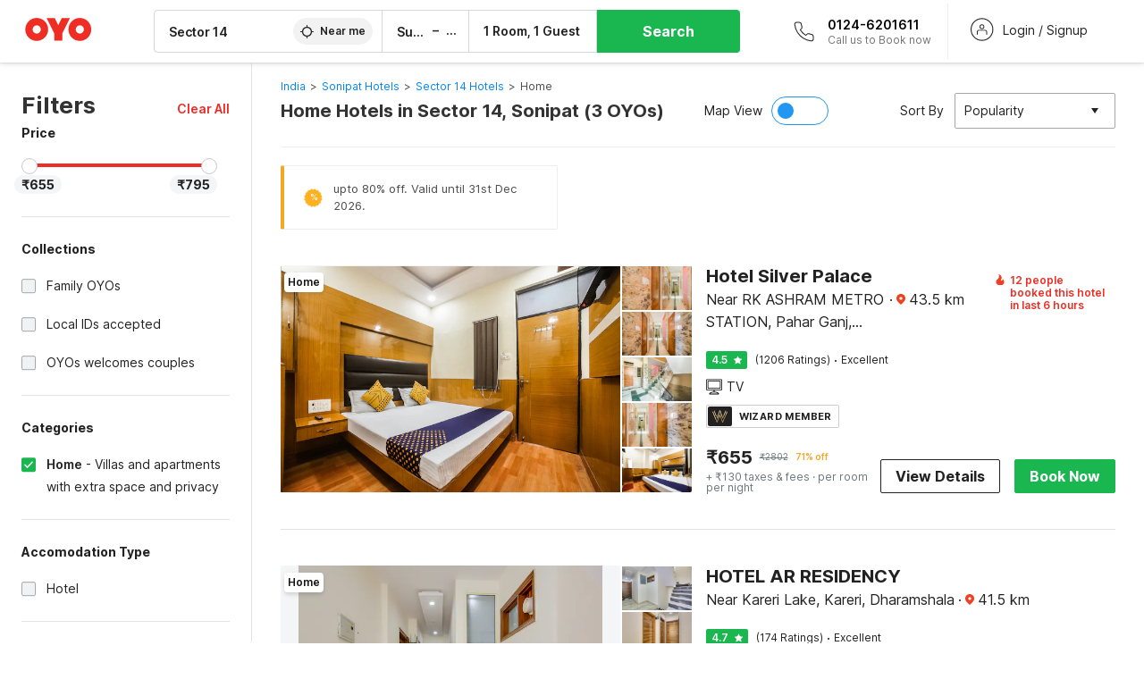

--- FILE ---
content_type: text/html; charset=utf-8
request_url: https://www.oyorooms.com/home-hotels-in-sector-14-sonipat/
body_size: 42255
content:

    <!doctype html>
    <html lang="en" dir=ltr>
    <head>
      <meta charSet="utf-8" />
      <meta httpEquiv="x-ua-compatible" content="ie=edge; chrome=1" />
      <meta name="google-site-verification" content="lCkLu-7S0Eb5LOgDgmoWxSWzbopNfzKW01ZEe3ldsOc" />
      <script type="text/javascript">
      	window.renderingSource='server'
        var host = window.location.hostname;
        if (!String.prototype.endsWith) {
	        String.prototype.endsWith = function(search, this_len) {
		        if (this_len === undefined || this_len > this.length) {
			        this_len = this.length;
		        }
	      	  return this.substring(this_len - search.length, this_len) === search;
	        };
        }
        // if (! (host.endsWith("oyorooms.com") || host.endsWith("oyorooms.ms") || host.endsWith("oyohotels.co.jp") || host.endsWith("hotelesoyo.com") || host.endsWith("oyohotels.com") || host.endsWith("belvilla.co.in") || host.endsWith("oyorooms.io")) && host.indexOf('localhost') < 0){
        //   window.location.href="https://www.oyorooms.com";
        // }
      </script>
      <meta httpEquiv="content-language" content="en-IN" />
      <meta name="viewport" content="width=device-width, initial-scale=1.0, user-scalable=0, minimum-scale=1.0" />
      
      <meta name="full-screen" content="yes" />

      <meta name="theme-color" content="#F5F5F5" />
      <link rel="manifest" href="/manifest.json" />
      <link rel="alternate" href="android-app://com.oyo.consumer/https/www.oyorooms.com/" />
      <meta name="google" content="notranslate" />

      <meta name="apple-mobile-web-app-capable" content="yes">
      <meta name="mobile-web-app-capable" content="yes">


      <link rel="dns-prefetch" href="https://fonts.googleapis.com">
      <link rel="dns-prefetch" href="https://fonts.gstatic.com" crossorigin>
      <link rel="dns-prefetch" href="https://assets.oyoroomscdn.com" />
      <link rel="dns-prefetch" href="https://images.oyoroomscdn.com" />
      <link rel="dns-prefetch" href="https://www.google-analytics.com" />
      <link rel="preconnect" href="https://assets.oyoroomscdn.com" />
      <link rel="preconnect" href="https://images.oyoroomscdn.com" />
      <link rel="preconnect" href="https://www.google-analytics.com" />
      <link rel="preconnect" href="https://fonts.googleapis.com">
      <link rel="preconnect" href="https://fonts.gstatic.com" crossorigin>
      <link href="https://fonts.googleapis.com/css2?family=Host+Grotesk:ital,wght@0,300..800;1,300..800&display=swap" rel="stylesheet">
      <link href=/assets/desktop/main.5e8707fa17bd48596880.css rel="stylesheet" type="text/css" />
      <link href=/assets/desktop/commoncss.d5cd9a49beed69b7e064.css rel="stylesheet" type="text/css" />
      <link href=/assets/desktop/listing.84c716fff37385a75923.css rel="stylesheet" type="text/css" />
      <script type="text/javascript">
          window.trackingId = "UA-52365165-1";
            window.user_id = undefined || '';
          (function(i,s,o,g,r,a,m){i['GoogleAnalyticsObject']=r;i[r]=i[r]||function(){
                      (i[r].q=i[r].q||[]).push(arguments)},i[r].l=1*new Date();a=s.createElement(o),
                  m=s.getElementsByTagName(o)[0];a.async=1;a.src=g;m.parentNode.insertBefore(a,m)
          })(window,document,'script','https://www.google-analytics.com/analytics.js','ga');
          ga('create', {
              userId : window.user_id || '',
              trackingId: window.trackingId,
              cookieDomain: 'auto',
              siteSpeedSampleRate: 30,
              useAmpClientId: true,
              cookieFlags: "SameSite=None; Secure"
          });
          ga('require','ec');
      </script>
      <script type="text/javascript"}>
          window.GaTrackingId = "G-589V9TZFMV";
          function loadGoogleTagManager() {
            var script = document.createElement('script');
            script.async = true;
            script.src = 'https://www.googletagmanager.com/gtag/js?id=G-589V9TZFMV';
            document.head.appendChild(script);
          }
          loadGoogleTagManager();
          window.dataLayer = window.dataLayer || [];
          function gtag(){dataLayer.push(arguments);}
          gtag('consent', 'default', {
            'ad_user_data': 'granted',
            'ad_personalization': 'granted',
            'ad_storage': 'granted',
            'analytics_storage': 'granted',
          });
          gtag('js', new Date());
          gtag('config',  window.GaTrackingId, {'allow_enhanced_conversions': true});
      </script>
      <script type="application/ld+json">
        {
          "@context": "https://schema.org/",
          "@type": "Organization",
          "name": "OYO Rooms",
          "url":"https://www.oyorooms.com/",
          "logo":"https://www.oyorooms.com/favicon.ico",
          "sameAs":["https://www.facebook.com/oyorooms", "https://twitter.com/oyorooms", "https://www.pinterest.com/oyorooms/", "https://plus.google.com/u/0/116027434827284400729/posts"],
          "contactPoint":[{
            "@type":"ContactPoint",
            "telephone":"+91 9313 9313 93",
            "contactType":"customer service"
          }]
        }
      </script>
      <title data-react-helmet="true">Home Hotels in Sector 14, Sonipat Starting @ ₹655 - Upto 71% OFF on 3 Sector 14, Sonipat Home Hotels</title>
      <meta data-react-helmet="true" property="og:publisher" content="https://www.facebook.com/oyorooms"/><meta data-react-helmet="true" property="og:url" content="/home-hotels-in-sector-14-sonipat/"/><meta data-react-helmet="true" property="fb:app_id" content="1576475359296300"/><meta data-react-helmet="true" name="twitter:card" content="app"/><meta data-react-helmet="true" name="twitter:app:country" content="in"/><meta data-react-helmet="true" name="twitter:text:title" content="OYO Rooms"/><meta data-react-helmet="true" name="twitter:image" content="https://assets.oyoroomscdn.com/pwa/icons/oyo-logo-120x120.jpg"/><meta data-react-helmet="true" name="description" content="Book Home Hotels in Sector 14, Sonipat &amp; Save up to 71%, Price starts @₹655. OYO Promises &amp;#9989Complimentary Breakfast &amp;#9989Free Cancellation &amp;#9989Free WiFi &amp;#9989AC Room &amp;#9989Spotless linen &amp; &amp;#9989Clean Washrooms."/><meta data-react-helmet="true" name="keywords" content="OYO Rooms, OYO Hotels, OYO Inn, Budget Hotels, Guest House, Budget Hotels in Gurgaon, Guest House in Gurgaon, Budget Hotels in Delhi, Guest House in Delhi, Budget Hotels in Noida, Guest House in Noida, Budget Hotels in Bangalore, Guest House in Bangalore, Budget Hotels in Mumbai, Guest House in Mumbai, Cheap Hotels in Delhi, Cheap Hotels in Gurgaon, Cheap Hotels in Noida, Cheap Hotels in Bangalore, Cheap Hotels in Mumbai"/><meta data-react-helmet="true" property="og:title" content="Home Hotels in Sector 14, Sonipat Starting @ ₹655 - Upto 71% OFF on 3 Sector 14, Sonipat Home Hotels"/><meta data-react-helmet="true" property="og:description" content="Book Home Hotels in Sector 14, Sonipat &amp; Save up to 71%, Price starts @₹655. OYO Promises &amp;#9989Complimentary Breakfast &amp;#9989Free Cancellation &amp;#9989Free WiFi &amp;#9989AC Room &amp;#9989Spotless linen &amp; &amp;#9989Clean Washrooms."/><meta data-react-helmet="true" name="twitter:title" content="Home Hotels in Sector 14, Sonipat Starting @ ₹655 - Upto 71% OFF on 3 Sector 14, Sonipat Home Hotels"/><meta data-react-helmet="true" name="twitter:description" content="Book Home Hotels in Sector 14, Sonipat &amp; Save up to 71%, Price starts @₹655. OYO Promises &amp;#9989Complimentary Breakfast &amp;#9989Free Cancellation &amp;#9989Free WiFi &amp;#9989AC Room &amp;#9989Spotless linen &amp; &amp;#9989Clean Washrooms."/><meta data-react-helmet="true" property="og:site_name" content="OYO Rooms"/><meta data-react-helmet="true" property="og:image" content="https://images.oyoroomscdn.com/uploads/hotel_image/81963/jfutghioodqx.jpg"/><meta data-react-helmet="true" property="og:type" content="hotel"/><meta data-react-helmet="true" name="twitter:url" content="https://www.oyorooms.com/"/>
      <link data-react-helmet="true" rel="icon" href="/favicon.ico"/><link data-react-helmet="true" rel="icon" href="/favicon.ico" sizes="48x48" type="image/x-icon"/><link data-react-helmet="true" rel="apple-touch-icon" sizes="48x48" href="https://assets.oyoroomscdn.com/pwa/icons/oyo-logo-48x48.jpg"/><link data-react-helmet="true" rel="apple-touch-icon" sizes="76x76" href="https://assets.oyoroomscdn.com/pwa/icons/oyo-logo-76x76.jpg"/><link data-react-helmet="true" rel="apple-touch-icon" sizes="120x120" href="https://assets.oyoroomscdn.com/pwa/icons/oyo-logo-120x120.jpg"/><link data-react-helmet="true" rel="apple-touch-icon" sizes="152x152" href="https://assets.oyoroomscdn.com/pwa/icons/oyo-logo-152x152.jpg"/><link data-react-helmet="true" rel="canonical" href="https://www.oyorooms.com/home-hotels-in-sector-14-sonipat/"/><link data-react-helmet="true" rel="amphtml" href="https://www.oyorooms.com/home-hotels-in-sector-14-sonipat/"/>
      

      
          
          <link rel="preload" as="script" href="/assets/desktop/runtime.7416f9afe38e82d54113.js" />
          <link rel="preload" as="script" href="/assets/desktop/externalvendor.f057d76024c8ef6705d2.js" />
          <link rel="preload" as="script" href="/assets/desktop/common.8c7092ffa2e4edf78bcd.js" />
          <link rel="preload" as="script" href=/assets/desktop/commoncss.fed71782b4efcd643841.js />
          <link rel="preload" as="script" href="/assets/desktop/listing.14c542d4e6275f92749a.js" />
          <link rel="preload" as="script" href="/assets/desktop/main.fc4c06146b0554151b6e.js" />
      


      </head>
        <body itemscope itemtype="http://schema.org/WebPage">
        <script type="text/javascript">
            window.abExpConfig = {"sold":{"val":0,"v":1},"mww2":{"val":"1","v":"4"},"hbad":{"val":0,"v":1},"BnTc":{"val":0,"v":1},"near":{"val":0,"v":1},"ioab":{"val":"0","v":"2"},"mhdp":{"val":"1","v":"5"},"bcrp":{"val":"1","v":"5"},"pwbs":{"val":"1","v":"3"},"mwsb":{"val":0,"v":1},"slin":{"val":0,"v":1},"hsdm":{"val":"2","v":"2"},"lpex":{"val":0,"v":1},"lphv":{"val":0,"v":1},"dpcv":{"val":0,"v":1},"gmab":{"val":"1","v":"1"},"urhe":{"val":0,"v":1},"prdp":{"val":0,"v":1},"comp":{"val":"0","v":"5"},"sldw":{"val":0,"v":1},"mdab":{"val":0,"v":1},"nrmp":{"val":"1","v":"3"},"nhyw":{"val":"1","v":"1"},"wboi":{"val":0,"v":1},"sst":{"val":0,"v":1},"txwb":{"val":0,"v":1},"pod2":{"val":0,"v":1},"ppsi":{"val":"0","v":"5"},"gcer":{"val":"1","v":"4"},"recs":{"val":"1","v":"1"},"swhp":{"val":0,"v":1},"lvhm":{"val":"1","v":"3"},"gmbr":{"val":"1","v":"15"},"yolo":{"val":"1","v":"6"},"rcta":{"val":"1","v":"3"},"cbot":{"val":"1","v":"5"},"otpv":{"val":"1","v":"7"},"trtr":{"val":0,"v":1},"lbhw":{"val":0,"v":1},"ndbp":{"val":"0","v":"3"},"mapu":{"val":"1","v":"3"},"nclc":{"val":0,"v":1},"dwsl":{"val":"1","v":"8"},"eopt":{"val":"1","v":"3"},"wizi":{"val":0,"v":1},"morr":{"val":"1","v":"2"},"yopb":{"val":"0","v":"3"},"TTP":{"val":"1","v":"4"},"Dweb":{"val":0,"v":1},"aimw":{"val":0,"v":1},"hdpn":{"val":"0","v":"5"},"web2":{"val":"0","v":"6"},"log2":{"val":"0","v":"1"},"spw1":{"val":0,"v":1},"strf":{"val":0,"v":1},"ugce":{"val":0,"v":1},"ltvr":{"val":0,"v":1},"hwiz":{"val":0,"v":1},"wizz":{"val":"1","v":"2"},"lpcp":{"val":"1","v":"3"},"clhp":{"val":"0","v":"6"},"prwt":{"val":0,"v":1},"cbhd":{"val":0,"v":1},"ins2":{"val":"0","v":"32"},"mcal":{"val":0,"v":1},"mhdc":{"val":"1","v":"5"},"lopo":{"val":"1","v":"3"},"ptax":{"val":"0","v":"1"},"iiat":{"val":0,"v":1},"pbnb":{"val":"0","v":"7"},"ror2":{"val":"1","v":"2"},"mbwe":{"val":0,"v":1},"mboe":{"val":0,"v":1},"ctry":{"val":0,"v":1},"mshd":{"val":0,"v":1},"sovb":{"val":0,"v":1},"ctrm":{"val":0,"v":1},"ofcr":{"val":0,"v":1},"qupi":{"val":0,"v":1},"iupi":{"val":0,"v":1},"nbi1":{"val":0,"v":1},"rwtg":{"val":0,"v":1},"stow":{"val":0,"v":1},"imtg":{"val":"2","v":"1"},"ptpa":{"val":"0","v":"3"},"ormp":{"val":"0","v":"1"},"pbre":{"val":0,"v":1},"llat":{"val":"0","v":"4"},"ros1":{"val":0,"v":1}};

            // SW-INSTALLATION
            (function() {
              if ('serviceWorker' in navigator ) {
                  window.addEventListener('load', function(){
                    navigator.serviceWorker.register("/service-worker-desktop.js",{scope: "/"});
                  });
              }
          })();
        </script>
        <div id="root" style="height:100vh;"><style data-emotion-c="1acbpvw r9lts4 g49e0i 1iupfd9 s2hsb0 162c9d0 8ijf8a p2g0oj jj695s xotlao 1t05q14 mk5v0g zi3trd bxjamc 1x32axc g7fw8n ml1sc2 gcjisk qwx4r">@-webkit-keyframes animation-1acbpvw{0%{opacity:0;}100%{opacity:1;}}@keyframes animation-1acbpvw{0%{opacity:0;}100%{opacity:1;}}@-webkit-keyframes animation-r9lts4{0%{background-position:-350px 0;}100%{background-position:350px 0;}}@keyframes animation-r9lts4{0%{background-position:-350px 0;}100%{background-position:350px 0;}}@-webkit-keyframes animation-g49e0i{from{-webkit-transform:translate3d(0,-100 %,0);-ms-transform:translate3d(0,-100 %,0);transform:translate3d(0,-100 %,0);visibility:visible;}to{-webkit-transform:translate3d(0,0,0);-ms-transform:translate3d(0,0,0);transform:translate3d(0,0,0);}}@keyframes animation-g49e0i{from{-webkit-transform:translate3d(0,-100 %,0);-ms-transform:translate3d(0,-100 %,0);transform:translate3d(0,-100 %,0);visibility:visible;}to{-webkit-transform:translate3d(0,0,0);-ms-transform:translate3d(0,0,0);transform:translate3d(0,0,0);}}@-webkit-keyframes animation-1iupfd9{from{-webkit-transform:translate3d(0,0,0);-ms-transform:translate3d(0,0,0);transform:translate3d(0,0,0);}to{visibility:hidden;-webkit-transform:translate3d(0,-100 %,0);-ms-transform:translate3d(0,-100 %,0);transform:translate3d(0,-100 %,0);}}@keyframes animation-1iupfd9{from{-webkit-transform:translate3d(0,0,0);-ms-transform:translate3d(0,0,0);transform:translate3d(0,0,0);}to{visibility:hidden;-webkit-transform:translate3d(0,-100 %,0);-ms-transform:translate3d(0,-100 %,0);transform:translate3d(0,-100 %,0);}}@-webkit-keyframes animation-s2hsb0{from{-webkit-transform:translate3d(100 %,0,0);-ms-transform:translate3d(100 %,0,0);transform:translate3d(100 %,0,0);visibility:visible;}to{-webkit-transform:translate3d(0,0,0);-ms-transform:translate3d(0,0,0);transform:translate3d(0,0,0);}}@keyframes animation-s2hsb0{from{-webkit-transform:translate3d(100 %,0,0);-ms-transform:translate3d(100 %,0,0);transform:translate3d(100 %,0,0);visibility:visible;}to{-webkit-transform:translate3d(0,0,0);-ms-transform:translate3d(0,0,0);transform:translate3d(0,0,0);}}@-webkit-keyframes animation-162c9d0{from{-webkit-transform:translate3d(0,100 %,0);-ms-transform:translate3d(0,100 %,0);transform:translate3d(0,100 %,0);visibility:visible;}to{-webkit-transform:translate3d(0,0,0);-ms-transform:translate3d(0,0,0);transform:translate3d(0,0,0);}}@keyframes animation-162c9d0{from{-webkit-transform:translate3d(0,100 %,0);-ms-transform:translate3d(0,100 %,0);transform:translate3d(0,100 %,0);visibility:visible;}to{-webkit-transform:translate3d(0,0,0);-ms-transform:translate3d(0,0,0);transform:translate3d(0,0,0);}}@-webkit-keyframes animation-8ijf8a{from{-webkit-transform:translate3d(0,0,0);-ms-transform:translate3d(0,0,0);transform:translate3d(0,0,0);}to{visibility:hidden;-webkit-transform:translate3d(100 %,0,0);-ms-transform:translate3d(100 %,0,0);transform:translate3d(100 %,0,0);}}@keyframes animation-8ijf8a{from{-webkit-transform:translate3d(0,0,0);-ms-transform:translate3d(0,0,0);transform:translate3d(0,0,0);}to{visibility:hidden;-webkit-transform:translate3d(100 %,0,0);-ms-transform:translate3d(100 %,0,0);transform:translate3d(100 %,0,0);}}@-webkit-keyframes animation-p2g0oj{from{-webkit-transform:translate3d(0,0,0);-ms-transform:translate3d(0,0,0);transform:translate3d(0,0,0);opacity:0;}to{opacity:1;-webkit-transform:translate3d(0,100%,0);-ms-transform:translate3d(0,100%,0);transform:translate3d(0,100%,0);}}@keyframes animation-p2g0oj{from{-webkit-transform:translate3d(0,0,0);-ms-transform:translate3d(0,0,0);transform:translate3d(0,0,0);opacity:0;}to{opacity:1;-webkit-transform:translate3d(0,100%,0);-ms-transform:translate3d(0,100%,0);transform:translate3d(0,100%,0);}}@-webkit-keyframes animation-jj695s{0%{-webkit-transform:scale(1) translate3d(0,0,0);-ms-transform:scale(1) translate3d(0,0,0);transform:scale(1) translate3d(0,0,0);-webkit-transform-origin:50% 16%;-ms-transform-origin:50% 16%;transform-origin:50% 16%;}100%{-webkit-transform:scale(1.1) translate3d(-30px,0,0);-ms-transform:scale(1.1) translate3d(-30px,0,0);transform:scale(1.1) translate3d(-30px,0,0);-webkit-transform-origin:top;-ms-transform-origin:top;transform-origin:top;}}@keyframes animation-jj695s{0%{-webkit-transform:scale(1) translate3d(0,0,0);-ms-transform:scale(1) translate3d(0,0,0);transform:scale(1) translate3d(0,0,0);-webkit-transform-origin:50% 16%;-ms-transform-origin:50% 16%;transform-origin:50% 16%;}100%{-webkit-transform:scale(1.1) translate3d(-30px,0,0);-ms-transform:scale(1.1) translate3d(-30px,0,0);transform:scale(1.1) translate3d(-30px,0,0);-webkit-transform-origin:top;-ms-transform-origin:top;transform-origin:top;}}@-webkit-keyframes animation-xotlao{0%,100%{-webkit-transform:rotate(0deg);-webkit-transform:rotate(0deg);-ms-transform:rotate(0deg);transform:rotate(0deg);}25%{-webkit-transform:rotate(-20deg);-webkit-transform:rotate(-20deg);-ms-transform:rotate(-20deg);transform:rotate(-20deg);}50%{-webkit-transform:rotate(20deg);-webkit-transform:rotate(20deg);-ms-transform:rotate(20deg);transform:rotate(20deg);}75%{-webkit-transform:rotate(-20deg);-webkit-transform:rotate(-20deg);-ms-transform:rotate(-20deg);transform:rotate(-20deg);}}@keyframes animation-xotlao{0%,100%{-webkit-transform:rotate(0deg);-webkit-transform:rotate(0deg);-ms-transform:rotate(0deg);transform:rotate(0deg);}25%{-webkit-transform:rotate(-20deg);-webkit-transform:rotate(-20deg);-ms-transform:rotate(-20deg);transform:rotate(-20deg);}50%{-webkit-transform:rotate(20deg);-webkit-transform:rotate(20deg);-ms-transform:rotate(20deg);transform:rotate(20deg);}75%{-webkit-transform:rotate(-20deg);-webkit-transform:rotate(-20deg);-ms-transform:rotate(-20deg);transform:rotate(-20deg);}}@-webkit-keyframes animation-1t05q14{0%{opacity:0;-webkit-transform:translateY(-20px);-ms-transform:translateY(-20px);transform:translateY(-20px);}100%{opacity:1;-webkit-transform:translateY(0);-ms-transform:translateY(0);transform:translateY(0);}}@keyframes animation-1t05q14{0%{opacity:0;-webkit-transform:translateY(-20px);-ms-transform:translateY(-20px);transform:translateY(-20px);}100%{opacity:1;-webkit-transform:translateY(0);-ms-transform:translateY(0);transform:translateY(0);}}@-webkit-keyframes animation-mk5v0g{from{-webkit-transform:translateY(-100%);-ms-transform:translateY(-100%);transform:translateY(-100%);}to{-webkit-transform:translateY(0%);-ms-transform:translateY(0%);transform:translateY(0%);}}@keyframes animation-mk5v0g{from{-webkit-transform:translateY(-100%);-ms-transform:translateY(-100%);transform:translateY(-100%);}to{-webkit-transform:translateY(0%);-ms-transform:translateY(0%);transform:translateY(0%);}}@-webkit-keyframes animation-zi3trd{0%,50%,100%{-webkit-transform:translateY(0);-ms-transform:translateY(0);transform:translateY(0);}25%,75%{-webkit-transform:translateY(-8px);-ms-transform:translateY(-8px);transform:translateY(-8px);}}@keyframes animation-zi3trd{0%,50%,100%{-webkit-transform:translateY(0);-ms-transform:translateY(0);transform:translateY(0);}25%,75%{-webkit-transform:translateY(-8px);-ms-transform:translateY(-8px);transform:translateY(-8px);}}@-webkit-keyframes animation-bxjamc{0%,100%{-webkit-transform:translate(0px,-3px) scaleY(1.2);-ms-transform:translate(0px,-3px) scaleY(1.2);transform:translate(0px,-3px) scaleY(1.2);}50%{-webkit-transform:translate(0px,1px) scaleY(0.9);-ms-transform:translate(0px,1px) scaleY(0.9);transform:translate(0px,1px) scaleY(0.9);}}@keyframes animation-bxjamc{0%,100%{-webkit-transform:translate(0px,-3px) scaleY(1.2);-ms-transform:translate(0px,-3px) scaleY(1.2);transform:translate(0px,-3px) scaleY(1.2);}50%{-webkit-transform:translate(0px,1px) scaleY(0.9);-ms-transform:translate(0px,1px) scaleY(0.9);transform:translate(0px,1px) scaleY(0.9);}}@-webkit-keyframes animation-1x32axc{from{stroke-dashoffset:var(--loader-var);}to{stroke-dashoffset:0px;}}@keyframes animation-1x32axc{from{stroke-dashoffset:var(--loader-var);}to{stroke-dashoffset:0px;}}.slick-slider{position:relative;display:block;box-sizing:border-box;-webkit-touch-callout:none;-webkit-user-select:none;-khtml-user-select:none;-moz-user-select:none;-ms-user-select:none;-webkit-user-select:none;-moz-user-select:none;-ms-user-select:none;user-select:none;-ms-touch-action:pan-y;touch-action:pan-y;-webkit-tap-highlight-color:transparent;}.slick-list{position:relative;overflow:hidden;display:block;margin:0;padding:0;}.slick-list:focus{outline:none;}.slick-list.dragging{cursor:pointer;cursor:hand;}.slick-slider .slick-track,.slick-slider .slick-list{-webkit-transform:translate3d(0,0,0);-moz-transform:translate3d(0,0,0);-ms-transform:translate3d(0,0,0);-o-transform:translate3d(0,0,0);-webkit-transform:translate3d(0,0,0);-ms-transform:translate3d(0,0,0);transform:translate3d(0,0,0);}.slick-track{position:relative;left:0;top:0;display:block;margin-left:auto;margin-right:auto;}.slick-track:before,.slick-track:after{content:"";display:table;}.slick-track:after{clear:both;}.slick-loading .slick-track{visibility:hidden;}.slick-slide{float:left;height:100%;min-height:1px;display:none;}[dir="rtl"] .slick-slide{float:left;}.slick-slide img{display:block;}.slick-slide.slick-loading img{display:none;}.slick-slide.dragging img{pointer-events:none;}.slick-initialized .slick-slide{display:block;}.slick-loading .slick-slide{visibility:hidden;}.slick-vertical .slick-slide{display:block;height:auto;border:1px solid transparent;}.slick-arrow.slick-hidden{display:none;}.slick-prev,.slick-next{position:absolute;display:block;height:20px;width:20px;line-height:0;font-size:0;cursor:pointer;background:transparent;color:transparent;top:50%;-webkit-transform:translate(0,-50%);-ms-transform:translate(0,-50%);-webkit-transform:translate(0,-50%);-ms-transform:translate(0,-50%);transform:translate(0,-50%);padding:0;border:none;outline:none;width:48px;height:48px;box-shadow:0 7px 8px 0 rgba(0,0,0,0.35);background-color:#fff;border:none;z-index:2;border-radius:50%;opacity:1;-webkit-transition:.2s;transition:.2s;}.slick-prev:hover,.slick-next:hover,.slick-prev:focus,.slick-next:focus{outline:none;}.slick-prev:hover:before,.slick-next:hover:before,.slick-prev:focus:before,.slick-next:focus:before{opacity:1 !default;}.slick-prev.slick-disabled,.slick-next.slick-disabled{opacity:0;visibility:hidden;}.slick-prev.slick-disabled:before,.slick-next.slick-disabled:before{opacity:0.25!default;}.slick-prev:before,.slick-next:before{font-size:20px;line-height:1;color:black !default;-webkit-font-smoothing:antialiased;-moz-osx-font-smoothing:grayscale;}.slick-prev{left:-24px;}[dir="rtl"] .slick-prev{right:20px;}.slick-prev:before{content:'';-webkit-transform:rotate(180deg);-ms-transform:rotate(180deg);transform:rotate(180deg);background:url("[data-uri]");background-repeat:no-repeat;background-position:center;height:20px;margin-right:2px;line-height:0;display:-webkit-box;display:-webkit-flex;display:-ms-flexbox;display:flex;-webkit-box-pack:center;-webkit-justify-content:center;-ms-flex-pack:center;justify-content:center;-webkit-align-items:center;-webkit-box-align:center;-ms-flex-align:center;align-items:center;}[dir="rtl"] .slick-prev:before{content:'';background:url("[data-uri]");background-repeat:no-repeat;background-position:center;height:20px;margin-left:2px;line-height:0;display:-webkit-box;display:-webkit-flex;display:-ms-flexbox;display:flex;-webkit-box-pack:center;-webkit-justify-content:center;-ms-flex-pack:center;justify-content:center;-webkit-align-items:center;-webkit-box-align:center;-ms-flex-align:center;align-items:center;-webkit-transform:rotate(180deg);-ms-transform:rotate(180deg);transform:rotate(180deg);}.slick-next{right:-24px;}[dir="rtl"] .slick-next{left:20px;right:auto !important;}.slick-next:before{content:'';background:url("[data-uri]");background-repeat:no-repeat;background-position:center;height:20px;margin-left:2px;line-height:0;display:-webkit-box;display:-webkit-flex;display:-ms-flexbox;display:flex;-webkit-box-pack:center;-webkit-justify-content:center;-ms-flex-pack:center;justify-content:center;-webkit-align-items:center;-webkit-box-align:center;-ms-flex-align:center;align-items:center;}[dir="rtl"] .slick-next:before{content:'';-webkit-transform:rotate(0deg);-ms-transform:rotate(0deg);transform:rotate(0deg);background:url("[data-uri]");background-repeat:no-repeat;background-position:center;height:20px;margin-right:2px;line-height:0;display:-webkit-box;display:-webkit-flex;display:-ms-flexbox;display:flex;-webkit-box-pack:center;-webkit-justify-content:center;-ms-flex-pack:center;justify-content:center;-webkit-align-items:center;-webkit-box-align:center;-ms-flex-align:center;align-items:center;}.slick-dotted.slick-slider{margin-bottom:30px;}.slick-dots{position:absolute;bottom:-25px;list-style:none;display:block;text-align:center;padding:0;margin:0;width:100%;}.slick-dots li{position:relative;display:inline-block;height:20px;width:20px;margin:0 5px;padding:0;cursor:pointer;}.slick-dots li button{border:0;background:transparent;display:block;height:20px;width:20px;outline:none;line-height:0;font-size:0;color:transparent;padding:5px;cursor:pointer;}.slick-dots li button:hover,.slick-dots li button:focus{outline:none;}.slick-dots li button:hover:before,.slick-dots li button:focus:before{opacity:1 !default;}.slick-dots li button:before{position:absolute;top:0;left:0;content:"\0o2022" !default;width:20px;height:20px;font-size:6px !default;line-height:20px;text-align:center;color:black !default;opacity:0.25!default;-webkit-font-smoothing:antialiased;-moz-osx-font-smoothing:grayscale;}.slick-dots li.slick-active button:before{color:black !default;opacity:0.75 !default;}.slick-list{height:100%;}.slick-slide *{outline:none;}.slick-slider *{-webkit-backface-visibility:hidden;-moz-backface-visibility:hidden;-ms-backface-visibility:hidden;-webkit-backface-visibility:hidden;backface-visibility:hidden;}.slick-animatedSlideshow .slick-prev,.slick-animatedSlideshow .slick-next{-webkit-transition:all 0.3s ease;transition:all 0.3s ease;visibility:hidden;background-color:transparentize(#000000,0.7);}.slick-animatedSlideshow .slick-prev:hover,.slick-animatedSlideshow .slick-next:hover{background-color:transparentize(#000000,0.46);}.slick-animatedSlideshow .slick-next{right:-44px;}.slick-animatedSlideshow .slick-next:before{content:'';background:url("[data-uri]");background-repeat:no-repeat;background-position:center;height:20px;}.slick-animatedSlideshow .slick-prev{left:-44px;}.slick-animatedSlideshow .slick-prev:before{content:'';background:url("[data-uri]");background-repeat:no-repeat;background-position:center;height:20px;}.slick-animatedSlideshow:hover .slick-prev{visibility:visible;left:20px;}.slick-animatedSlideshow:hover .slick-next{visibility:visible;right:20px;}.slick-animatedSlideshow--persistArrows .slick-prev{visibility:visible;left:20px;}.slick-animatedSlideshow--persistArrows .slick-next{visibility:visible;right:20px !important;}.slick-animatedSlideshow .slick-dots{bottom:25px;right:20px;width:auto;}.slick-animatedSlideshow .slick-dots li{margin:0;}.slick-animatedSlideshow .slick-dots li button:before{font-size:22px;color:#fff;opacity:0.5;-webkit-transition:all 0.5s ease;transition:all 0.5s ease;}.slick-animatedSlideshow .slick-dots li.slick-active button:before{font-size:26px;top:-1px;color:#fff;opacity:1;}.slick-dataSlideshow .slick-prev,.slick-dataSlideshow .slick-next{top:calc(100% + 65px);height:32px;width:32px;}.slick-dataSlideshow .slick-prev{left:calc(100% - 80px);}.slick-dataSlideshow .slick-next{right:0;}.slickCompactArrows .slick-prev,.slickCompactArrows .slick-next{box-shadow:0 2px 8px 0 rgba(0,0,0,0.12);height:32px;width:32px;}.slick-vibrantControls .slick-next,.slick-vibrantControls .slick-prev{background:#f88881;height:64px;width:64px;box-shadow:0 7px 8px 0 rgba(0,0,0,.2);opacity:1;-webkit-transition:0.2s;transition:0.2s;}.slick-vibrantControls .slick-next:hover,.slick-vibrantControls .slick-prev:hover{background:#ee2e24;}.slick-vibrantControls .slick-next:before,.slick-vibrantControls .slick-prev:before{content:'';background:url("[data-uri]");background-repeat:no-repeat;background-position:center;height:30px;}.slick-vibrantControls .slick-prev:before{-webkit-transform:rotate(180deg);-ms-transform:rotate(180deg);transform:rotate(180deg);}.slick-lightboxControls .slick-next,.slick-lightboxControls .slick-prev{background:transparent;height:64px;width:64px;box-shadow:none;opacity:1;-webkit-transition:0.2s;transition:0.2s;}.slick-lightboxControls .slick-next:before,.slick-lightboxControls .slick-prev:before{content:'';background:url("[data-uri]");background-repeat:no-repeat;background-position:center;height:40px;}.slick-lightboxControls .slick-prev:before{-webkit-transform:rotate(180deg);-ms-transform:rotate(180deg);transform:rotate(180deg);}.slick-lightboxControls .slick-disabled{visibility:visible;cursor:default;}.slick-lightboxControls .slick-disabled:before{opacity:0.3;}.slick-lightboxControls--compact .slick-next:before,.slick-lightboxControls--compact .slick-prev:before{background:url("[data-uri]");background-repeat:no-repeat;background-position:center;height:30px;}.slickCompactArrows .slick-prev,.slickCompactArrows .slick-next{box-shadow:0 2px 8px 0 rgba(0,0,0,0.12);height:32px;width:32px;}@-webkit-keyframes animation-ml1sc2{0%{opacity:0;}100%{opacity:1;}}@keyframes animation-ml1sc2{0%{opacity:0;}100%{opacity:1;}}@-webkit-keyframes animation-gcjisk{100%{-webkit-transform:translateX(-50%);-ms-transform:translateX(-50%);transform:translateX(-50%);}}@keyframes animation-gcjisk{100%{-webkit-transform:translateX(-50%);-ms-transform:translateX(-50%);transform:translateX(-50%);}}@-webkit-keyframes animation-qwx4r{0%{opacity:0;}5%{opacity:0;-webkit-transform:translateY(-50px);-ms-transform:translateY(-50px);transform:translateY(-50px);}10%{opacity:1;-webkit-transform:translateY(0px);-ms-transform:translateY(0px);transform:translateY(0px);}25%{opacity:1;-webkit-transform:translateY(0px);-ms-transform:translateY(0px);transform:translateY(0px);}30%{opacity:0;-webkit-transform:translateY(50px);-ms-transform:translateY(50px);transform:translateY(50px);}80%{opacity:0;}100%{opacity:0;}}@keyframes animation-qwx4r{0%{opacity:0;}5%{opacity:0;-webkit-transform:translateY(-50px);-ms-transform:translateY(-50px);transform:translateY(-50px);}10%{opacity:1;-webkit-transform:translateY(0px);-ms-transform:translateY(0px);transform:translateY(0px);}25%{opacity:1;-webkit-transform:translateY(0px);-ms-transform:translateY(0px);transform:translateY(0px);}30%{opacity:0;-webkit-transform:translateY(50px);-ms-transform:translateY(50px);transform:translateY(50px);}80%{opacity:0;}100%{opacity:0;}}</style><div class="layout__container"><div style="top: 0px; left: 0px; position: absolute; height: 0px; width: 0px;"><svg xmlns="http://www.w3.org/2000/svg" width="0" height="0"><symbol id="logo" viewBox="0 0 53 20"><path d="M44.584 19.15c5.034 0 9.13-4.123 9.13-9.19 0-5.07-4.096-9.19-9.13-9.19-5.035 0-9.13 4.12-9.13 9.19 0 5.067 4.095 9.19 9.13 9.19zm0-12.467c1.794 0 3.255 1.47 3.255 3.276 0 1.806-1.462 3.274-3.256 3.274-1.795 0-3.254-1.468-3.254-3.275 0-1.808 1.46-3.277 3.254-3.277zM10.138 19.15c5.034 0 9.13-4.123 9.13-9.19 0-5.07-4.096-9.19-9.13-9.19-5.033 0-9.13 4.12-9.13 9.19 0 5.067 4.097 9.19 9.13 9.19zm0-12.467c1.795 0 3.255 1.47 3.255 3.276 0 1.806-1.46 3.274-3.255 3.274-1.794 0-3.253-1.468-3.253-3.275 0-1.808 1.46-3.277 3.253-3.277zm17.218-.207L24.553.89H17.99l6.13 12.22v5.753h6.473V13.11L36.723.89h-6.566l-2.8 5.586z"></path></symbol></svg></div><div style="position: absolute; top: 0px; left: 0px; width: 0px; height: 0px;"></div><style data-emotion-c="r9c3xt">.c-r9c3xt{width:100%;min-height:100vh;background:#fff;}</style><div class="c-r9c3xt"><div><div class="listing"><div class="cmsWrapper listing__topFold"><div class="oyo-row oyo-row--no-spacing headerSticky"><div class="oyo-cell headerSticky__leftHeader"><style data-emotion-c="nn640c">.c-nn640c{-webkit-text-decoration:none;text-decoration:none;color:inherit;}</style><a class="c-nn640c headerSticky__logoWrapper" href="/us/"><svg class="headerSticky__logo"><use xlink:href="#logo"></use></svg></a></div><div class="oyo-cell headerSticky__rightHeader"><div class="oyo-row oyo-row--no-spacing headerSearchWidget "><div class="headerSearchWidget__comp headerSearchWidget__autoComplete"><div class="oyo-row oyo-row--no-spacing autoCompleteDesktop
          autoCompleteDesktop--header
          
        "><div class="oyo-cell oyo-cell--12-col oyo-cell--8-col-tablet oyo-cell--4-col-phone"><form class="autoCompleteDesktop__searchContainer"><input id="autoComplete__header" type="text" placeholder="Search by city, hotel, or neighborhood" value="Sector 14" autoComplete="off" required class="autoCompleteDesktop__searchBox
              autoCompleteDesktop__searchBox--header
              autoCompleteDesktop__searchBox--nearbyVisible" /><div class="autoCompleteDesktop__nearbyComponentWrapper"><div class="nearbyComponent ripple"><span class="nearbyComponent__iconWrapper"><svg class="nearbyComponent__icon"><use xlink:href="#crosshair-icon"></use></svg></span><span class="d-text12 is-fontBold nearbyComponent__text">Near me</span></div></div><span></span></form></div><span></span></div></div><div class="headerSearchWidget__comp headerSearchWidget__dateRangePicker "><div class="oyo-row oyo-row--no-spacing u-h100 u-justifySpaceBetween u-alignItemsCenter headerDatePicker"><div class="oyo-cell oyo-cell--12-col oyo-cell--8-col-tablet oyo-cell--4-col-phone d-text14 headerDatePicker__checkInOut u-textEllipsis"><span class="headerDatePicker__date u-textEllipsis">Sun, 1 Feb</span><span class="headerDatePicker__arrowWrapper">–</span><span class="headerDatePicker__date u-textEllipsis">Mon, 2 Feb</span></div><span></span></div></div><div class="headerSearchWidget__comp headerSearchWidget__guestRoomPicker "><div class="oyo-row oyo-row--no-spacing u-h100 u-justifyCenter u-alignItemsCenter headerGuestRoomPicker"><div class="oyo-cell oyo-cell--12-col oyo-cell--8-col-tablet oyo-cell--4-col-phone d-text14 u-textEllipsis headerGuestRoomPicker__guestRoomCount">1 Room, 1 Guest</div><span></span></div></div><div class="headerSearchWidget__comp headerSearchWidget__search"><button class="u-textCenter searchButton searchButton--header">Search</button></div></div><div class="headerSticky__menu"><div data-cms-id="686940" data-cms-template="cWeb-Properties" class="promoCard "><div class="promoCard__card promoCard__card--cta"><div class="promoCard__iconWrapper"><span class class><svg width='24' height='24' viewBox='0 0 24 24' fill='none' xmlns='http://www.w3.org/2000/svg'> <path d='M21.9994 16.92V19.92C22.0006 20.1985 21.9435 20.4742 21.832 20.7294C21.7204 20.9845 21.5567 21.2136 21.3515 21.4019C21.1463 21.5901 20.904 21.7335 20.6402 21.8227C20.3764 21.9119 20.0968 21.9451 19.8194 21.92C16.7423 21.5856 13.7864 20.5342 11.1894 18.85C8.77327 17.3147 6.72478 15.2662 5.18945 12.85C3.49942 10.2412 2.44769 7.271 2.11944 4.18001C2.09446 3.90347 2.12732 3.62477 2.21595 3.36163C2.30457 3.09849 2.44702 2.85669 2.63421 2.65163C2.82141 2.44656 3.04925 2.28271 3.30324 2.17053C3.55722 2.05834 3.83179 2.00027 4.10945 2.00001H7.10945C7.59475 1.99523 8.06524 2.16708 8.43321 2.48354C8.80118 2.79999 9.04152 3.23945 9.10944 3.72001C9.23607 4.68007 9.47089 5.62273 9.80945 6.53001C9.94399 6.88793 9.97311 7.27692 9.89335 7.65089C9.8136 8.02485 9.62831 8.36812 9.35944 8.64001L8.08945 9.91001C9.513 12.4136 11.5859 14.4865 14.0894 15.91L15.3594 14.64C15.6313 14.3711 15.9746 14.1859 16.3486 14.1061C16.7225 14.0263 17.1115 14.0555 17.4694 14.19C18.3767 14.5286 19.3194 14.7634 20.2794 14.89C20.7652 14.9585 21.2088 15.2032 21.526 15.5775C21.8431 15.9518 22.0116 16.4296 21.9994 16.92Z' stroke='#212121' stroke-linecap='round' stroke-linejoin='round'/> </svg></span></div><div class="promoCard__contentWrapper"><div class="promoCard__text d-text14 is-fontBold"><span class class>0124-6201611</span></div><div class="promoCard__subtext d-text12">Call us to Book now</div></div></div></div><div data-cms-id="490974" data-cms-template="cWEB-SideMenu" class="sideMenuAuthButton
          
          
          sideMenuAuthButton--headerSecondary"><div class="sideMenuAuthButton__btnWrap"><div class="sideMenuAuthButton__iconWrapper sideMenuAuthButton__iconWrapper--hollow"><svg><use xlink:href="#account-circle-hollow"></use></svg></div><div class="sideMenuAuthButton__contentWrapper"><div class="sideMenuAuthButton__text">Login / Signup</div></div></div></div></div></div></div></div><div class="listing__topSection"><aside class="sidebar"><div class="sidebar__header"><div class="filters__heading"><span>Filters</span></div><a tabIndex="0" role="button" class="sidebar__clearAll"><span>Clear All</span></a></div><div class="filters"><div class="filters__wrapper"><div class="filters__item"><div class="rangepicker"><h4>Price</h4><div aria-disabled="false" class="input-range"><span class="input-range__label input-range__label--min"><span class="input-range__label-container">₹655</span></span><div class="input-range__track input-range__track--background"><div style="left: 0%; width: 100%;" class="input-range__track input-range__track--active"></div><span style="position: absolute; left: 0%;" class="input-range__slider-container"><span class="input-range__label input-range__label--value"><span class="input-range__label-container">₹655</span></span><div aria-valuemax="795" aria-valuemin="655" aria-valuenow="655" draggable="false" role="slider" tabIndex="0" class="input-range__slider"></div></span><span style="position: absolute; left: 100%;" class="input-range__slider-container"><span class="input-range__label input-range__label--value"><span class="input-range__label-container">₹795</span></span><div aria-valuemax="795" aria-valuemin="655" aria-valuenow="795" draggable="false" role="slider" tabIndex="0" class="input-range__slider"></div></span></div><span class="input-range__label input-range__label--max"><span class="input-range__label-container">₹795</span></span></div></div></div></div><div class="filters__wrapper"><div class="filters__item"><div class="checkBoxGroup"><h4>Collections</h4><label HtmlFor="android-app-family-collection" class="checkbox  "><input id="android-app-family-collection" name="android-app-family-collection" count="1" priority="1.7976931348623157E308" filtered_count="1" hotel_count="1" label="Family OYOs" data-state="Family OYOs" excludeQuery extraProps="[object Object]" class=" " type="checkbox" /><div class="checkbox__label">Family OYOs</div></label><label HtmlFor="android-app-localite-collection" class="checkbox  "><input id="android-app-localite-collection" name="android-app-localite-collection" count="1" priority="1.7976931348623157E308" filtered_count="1" hotel_count="1" label="Local IDs accepted" data-state="Local IDs accepted" excludeQuery extraProps="[object Object]" class=" " type="checkbox" /><div class="checkbox__label">Local IDs accepted</div></label><label HtmlFor="android-app-couple-collection" class="checkbox  "><input id="android-app-couple-collection" name="android-app-couple-collection" count="2" priority="1.7976931348623157E308" filtered_count="2" hotel_count="2" label="OYOs welcomes couples" data-state="OYOs welcomes couples" excludeQuery extraProps="[object Object]" class=" " type="checkbox" /><div class="checkbox__label">OYOs welcomes couples</div></label></div></div></div><div class="filters__wrapper"><div class="filters__item"><div class="checkBoxGroup"><h4>Categories</h4><label HtmlFor="home" class="checkbox  "><input defaultChecked id="home" name="home" description="Villas and apartments with extra space and privacy" priority="1.7976931348623157E308" selected label="[object Object]" data-state="[object Object]" checked excludeQuery extraProps="[object Object]" class=" " type="checkbox" /><div class="checkbox__label"><span><span class="is-fontBold">Home</span> - Villas and apartments with extra space and privacy</span></div></label></div></div></div><div class="filters__wrapper"><div class="filters__item"><div class="checkBoxGroup"><h4>Accomodation Type</h4><label HtmlFor="0" class="checkbox  "><input id="0" name="0" label="Hotel" data-state="Hotel" excludeQuery extraProps="[object Object]" class=" " type="checkbox" /><div class="checkbox__label">Hotel</div></label></div></div></div><div class="filters__wrapper"><div class="filters__item"><div class="checkBoxGroup"><h4>Hotel Facilities</h4><label HtmlFor="39" class="checkbox  "><input id="39" name="39" priority="1.7976931348623157E308" icon_id="76" label="TV" data-state="TV" excludeQuery extraProps="[object Object]" class=" " type="checkbox" /><div class="checkbox__label">TV</div></label><label HtmlFor="13" class="checkbox  "><input id="13" name="13" priority="1.7976931348623157E308" icon_id="13" label="AC" data-state="AC" excludeQuery extraProps="[object Object]" class=" " type="checkbox" /><div class="checkbox__label">AC</div></label></div></div></div><div class="filters__wrapper"><div class="filters__item"><div class="w-filter"><div class="w-filter-contentCont"><div class="w-filter-content"><span class="w-filter-name">Wizard Member OYOs</span><span class="w-filter-desc">Get 5% off on member hotels</span></div></div><style data-emotion-c="1k6asfw">.c-1k6asfw{display:-webkit-box;display:-webkit-flex;display:-ms-flexbox;display:flex;-webkit-align-items:center;-webkit-box-align:center;-ms-flex-align:center;align-items:center;-webkit-box-pack:center;-webkit-justify-content:center;-ms-flex-pack:center;justify-content:center;margin:10px auto;border-radius:2px;padding:0 10px;font-size:16px;font-weight:600;outline:none;cursor:pointer;font-family:'Inter';}</style><button class="c-1k6asfw w-filter-btn" type="button"><span class="w-filter-btn-text">Show Only Wizard Member OYOs</span></button></div></div></div><div class="filters__wrapper"><div class="filters__item"><div class="checkBoxGroup"><h4>Check-in features</h4><label HtmlFor="postpaid_allowed" class="checkbox  "><input id="postpaid_allowed" name="postpaid_allowed" label="Pay at Hotel" data-state="Pay at Hotel" excludeQuery extraProps="[object Object]" class=" " type="checkbox" /><div class="checkbox__label">Pay at Hotel</div></label></div></div></div></div></aside><section class="listing__content"><div class="listing__contentWrapper"><div class="ListingContentHeader"><div itemScope itemType="http://schema.org/BreadcrumbList" class="Breadcrumbs"><div class="Breadcrumbs__item"><span itemProp="itemListElement" itemScope itemType="http://schema.org/ListItem"><a href="/" itemProp="item" itemType="https://schema.org/Thing" class="Breadcrumbs__item--label"> <meta itemProp="name" content="india" /><meta itemProp="position" content="1" />india</a></span><span class="Breadcrumbs__item--arrow">&gt;</span></div><div class="Breadcrumbs__item"><span itemProp="itemListElement" itemScope itemType="http://schema.org/ListItem"><a href="/hotels-in-sonipat/" itemProp="item" itemType="https://schema.org/Thing" class="Breadcrumbs__item--label"> <meta itemProp="name" content="sonipat Hotels" /><meta itemProp="position" content="2" />sonipat Hotels</a></span><span class="Breadcrumbs__item--arrow">&gt;</span></div><div class="Breadcrumbs__item"><span itemProp="itemListElement" itemScope itemType="http://schema.org/ListItem"><a href="/hotels-in-sector-14-sonipat/" itemProp="item" itemType="https://schema.org/Thing" class="Breadcrumbs__item--label"> <meta itemProp="name" content="sector 14 Hotels" /><meta itemProp="position" content="3" />sector 14 Hotels</a></span><span class="Breadcrumbs__item--arrow">&gt;</span></div><div class="Breadcrumbs__item"><span class="Breadcrumbs__item--label">home</span></div></div><div class="ListingContentHeader__heading"><span><h1 class="ListingContentHeader__h1">Home Hotels in Sector 14, Sonipat (3 OYOs)</h1></span><div class="ListingContentHeader__mapToggle"><span class="ListingContentHeader__mapToggle--label">Map View</span><label class="ToggleButton"><input type="checkbox" name="test" class="ToggleButton__input" /><span class="ToggleButton__sliderRound"></span></label></div><div><div class="dropdown"><span class="dropdown__label">Sort By</span><span tabIndex="-1" class="dropdown__select">Popularity<ul class="dropdown__list"><li class="dropdown__item"><span>Popularity  </span></li><li class="dropdown__item"><span>Guest Ratings  </span></li><li class="dropdown__item"><span>Price Low to High  </span></li><li class="dropdown__item"><span>Price High to Low  </span></li><li class="dropdown__item"><span>Show Closest OYO  </span></li></ul></span></div></div></div><div class="ListingContentHeader__divider"></div><div class="listingBanners"><div class="listingBanners__section"><div class="listingBanners__card listingBanners__couponWrapper"><div class="listingBanners__couponWrapper--icon"></div><div class="listingBanners__couponWrapper--text"><span>upto 80% off. Valid until 31st Dec 2026.</span></div></div></div></div></div><div class="oyo-row oyo-row--no-spacing ListingHotelCardWrapper"><div class="oyo-cell--12-col oyo-cell--8-col-tablet oyo-cell--4-col-phone"><div class="oyo-row oyo-row--no-spacing hotelCardListing"><div class="hotelCardListing__imgCardWrapper"><div class="oyo-row oyo-row--no-spacing listingImageCard"><div class="oyo-cell--10-col listingImageCard__carousel"><div dir="ltr" class="slick-slider slick-fadeinSlideshow slick-initialized"><button type="button" data-role="none" style="display: block;" class="slick-arrow slick-prev"> Previous</button><div class="slick-list"><div style="width: 5100%; left: -100%;" class="slick-track"><div data-index="-1" tabIndex="-1" aria-hidden="true" style="width: 1.9607843137254901%;" class="slick-slide slick-cloned"></div><div data-index="0" tabIndex="-1" aria-hidden="false" style="outline: none; width: 1.9607843137254901%;" class="slick-slide slick-active slick-current"><div><style data-emotion-c="ahj8kj">.c-ahj8kj{color:rgba(0,0,0,0.54);background:#f3f5f7;height:100%;width:100%;background:#f3f5f7;-webkit-animation:none;animation:none;position:relative;z-index:0;}.c-ahj8kj:after{content:'';position:absolute;height:100%;width:100%;top:0;left:0;background:url(https://assets.oyoroomscdn.com/pwa/images/image-icon-v2.png) no-repeat center center transparent;-webkit-animation:none;animation:none;z-index:-1;}</style><div class="c-ahj8kj"><style data-emotion-c="1xv0w1q">.c-1xv0w1q{width:100%;height:100%;vertical-align:middle;object-fit:contain;}</style><img alt="Hotel Silver Palace" loading="auto" importance="auto" src="https://images.oyoroomscdn.com/uploads/hotel_image/81963/medium/jfutghioodqx.jpg" placeholderType="hotel" contain="true" itemprop="image" class="listingImageCard__carousel__imgWrapper listingImageCard__carouselImg c-1xv0w1q" tabIndex="-1" style="width: 100%; display: inline-block;" /></div></div></div><div data-index="1" tabIndex="-1" aria-hidden="true" style="outline: none; width: 1.9607843137254901%;" class="slick-slide"></div><div data-index="2" tabIndex="-1" aria-hidden="true" style="outline: none; width: 1.9607843137254901%;" class="slick-slide"></div><div data-index="3" tabIndex="-1" aria-hidden="true" style="outline: none; width: 1.9607843137254901%;" class="slick-slide"></div><div data-index="4" tabIndex="-1" aria-hidden="true" style="outline: none; width: 1.9607843137254901%;" class="slick-slide"></div><div data-index="5" tabIndex="-1" aria-hidden="true" style="outline: none; width: 1.9607843137254901%;" class="slick-slide"></div><div data-index="6" tabIndex="-1" aria-hidden="true" style="outline: none; width: 1.9607843137254901%;" class="slick-slide"></div><div data-index="7" tabIndex="-1" aria-hidden="true" style="outline: none; width: 1.9607843137254901%;" class="slick-slide"></div><div data-index="8" tabIndex="-1" aria-hidden="true" style="outline: none; width: 1.9607843137254901%;" class="slick-slide"></div><div data-index="9" tabIndex="-1" aria-hidden="true" style="outline: none; width: 1.9607843137254901%;" class="slick-slide"></div><div data-index="10" tabIndex="-1" aria-hidden="true" style="outline: none; width: 1.9607843137254901%;" class="slick-slide"></div><div data-index="11" tabIndex="-1" aria-hidden="true" style="outline: none; width: 1.9607843137254901%;" class="slick-slide"></div><div data-index="12" tabIndex="-1" aria-hidden="true" style="outline: none; width: 1.9607843137254901%;" class="slick-slide"></div><div data-index="13" tabIndex="-1" aria-hidden="true" style="outline: none; width: 1.9607843137254901%;" class="slick-slide"></div><div data-index="14" tabIndex="-1" aria-hidden="true" style="outline: none; width: 1.9607843137254901%;" class="slick-slide"></div><div data-index="15" tabIndex="-1" aria-hidden="true" style="outline: none; width: 1.9607843137254901%;" class="slick-slide"></div><div data-index="16" tabIndex="-1" aria-hidden="true" style="outline: none; width: 1.9607843137254901%;" class="slick-slide"></div><div data-index="17" tabIndex="-1" aria-hidden="true" style="outline: none; width: 1.9607843137254901%;" class="slick-slide"></div><div data-index="18" tabIndex="-1" aria-hidden="true" style="outline: none; width: 1.9607843137254901%;" class="slick-slide"></div><div data-index="19" tabIndex="-1" aria-hidden="true" style="outline: none; width: 1.9607843137254901%;" class="slick-slide"></div><div data-index="20" tabIndex="-1" aria-hidden="true" style="outline: none; width: 1.9607843137254901%;" class="slick-slide"></div><div data-index="21" tabIndex="-1" aria-hidden="true" style="outline: none; width: 1.9607843137254901%;" class="slick-slide"></div><div data-index="22" tabIndex="-1" aria-hidden="true" style="outline: none; width: 1.9607843137254901%;" class="slick-slide"></div><div data-index="23" tabIndex="-1" aria-hidden="true" style="outline: none; width: 1.9607843137254901%;" class="slick-slide"></div><div data-index="24" tabIndex="-1" aria-hidden="true" style="outline: none; width: 1.9607843137254901%;" class="slick-slide"></div><div data-index="25" tabIndex="-1" aria-hidden="true" style="width: 1.9607843137254901%;" class="slick-slide slick-cloned"><div><div class="c-ahj8kj"><img alt="Hotel Silver Palace" loading="auto" importance="auto" src="https://images.oyoroomscdn.com/uploads/hotel_image/81963/medium/jfutghioodqx.jpg" placeholderType="hotel" contain="true" itemprop="image" class="listingImageCard__carousel__imgWrapper listingImageCard__carouselImg c-1xv0w1q" tabIndex="-1" style="width: 100%; display: inline-block;" /></div></div></div><div data-index="26" tabIndex="-1" aria-hidden="true" style="width: 1.9607843137254901%;" class="slick-slide slick-cloned"></div><div data-index="27" tabIndex="-1" aria-hidden="true" style="width: 1.9607843137254901%;" class="slick-slide slick-cloned"></div><div data-index="28" tabIndex="-1" aria-hidden="true" style="width: 1.9607843137254901%;" class="slick-slide slick-cloned"></div><div data-index="29" tabIndex="-1" aria-hidden="true" style="width: 1.9607843137254901%;" class="slick-slide slick-cloned"></div><div data-index="30" tabIndex="-1" aria-hidden="true" style="width: 1.9607843137254901%;" class="slick-slide slick-cloned"></div><div data-index="31" tabIndex="-1" aria-hidden="true" style="width: 1.9607843137254901%;" class="slick-slide slick-cloned"></div><div data-index="32" tabIndex="-1" aria-hidden="true" style="width: 1.9607843137254901%;" class="slick-slide slick-cloned"></div><div data-index="33" tabIndex="-1" aria-hidden="true" style="width: 1.9607843137254901%;" class="slick-slide slick-cloned"></div><div data-index="34" tabIndex="-1" aria-hidden="true" style="width: 1.9607843137254901%;" class="slick-slide slick-cloned"></div><div data-index="35" tabIndex="-1" aria-hidden="true" style="width: 1.9607843137254901%;" class="slick-slide slick-cloned"></div><div data-index="36" tabIndex="-1" aria-hidden="true" style="width: 1.9607843137254901%;" class="slick-slide slick-cloned"></div><div data-index="37" tabIndex="-1" aria-hidden="true" style="width: 1.9607843137254901%;" class="slick-slide slick-cloned"></div><div data-index="38" tabIndex="-1" aria-hidden="true" style="width: 1.9607843137254901%;" class="slick-slide slick-cloned"></div><div data-index="39" tabIndex="-1" aria-hidden="true" style="width: 1.9607843137254901%;" class="slick-slide slick-cloned"></div><div data-index="40" tabIndex="-1" aria-hidden="true" style="width: 1.9607843137254901%;" class="slick-slide slick-cloned"></div><div data-index="41" tabIndex="-1" aria-hidden="true" style="width: 1.9607843137254901%;" class="slick-slide slick-cloned"></div><div data-index="42" tabIndex="-1" aria-hidden="true" style="width: 1.9607843137254901%;" class="slick-slide slick-cloned"></div><div data-index="43" tabIndex="-1" aria-hidden="true" style="width: 1.9607843137254901%;" class="slick-slide slick-cloned"></div><div data-index="44" tabIndex="-1" aria-hidden="true" style="width: 1.9607843137254901%;" class="slick-slide slick-cloned"></div><div data-index="45" tabIndex="-1" aria-hidden="true" style="width: 1.9607843137254901%;" class="slick-slide slick-cloned"></div><div data-index="46" tabIndex="-1" aria-hidden="true" style="width: 1.9607843137254901%;" class="slick-slide slick-cloned"></div><div data-index="47" tabIndex="-1" aria-hidden="true" style="width: 1.9607843137254901%;" class="slick-slide slick-cloned"></div><div data-index="48" tabIndex="-1" aria-hidden="true" style="width: 1.9607843137254901%;" class="slick-slide slick-cloned"></div><div data-index="49" tabIndex="-1" aria-hidden="true" style="width: 1.9607843137254901%;" class="slick-slide slick-cloned"></div></div></div><button type="button" data-role="none" style="display: block;" class="slick-arrow slick-next"> Next</button></div><style data-emotion-c="1fz56bv">.c-1fz56bv{border-radius:2px;font-size:10px;font-weight:600;display:-webkit-inline-box;display:-webkit-inline-flex;display:-ms-inline-flexbox;display:inline-flex;padding:4px;background-color:white;border-radius:4px;color:#141414;box-shadow:0px 4px 5px 0px rgba(0,0,0,0.06),0px 1px 10px 0px rgba(0,0,0,0.04),0px 2px 4px 0px rgba(0,0,0,0.08);position:absolute;top:8px;left:4px;font-size:12px;}</style><div class="c-1fz56bv"><span>Home</span></div></div><div class="listingImageCard__sideImages"><div class="listingImageCard__img"><div class="c-ahj8kj"><style data-emotion-c="2tglnv">.c-2tglnv{width:100%;height:100%;vertical-align:middle;}</style><img alt="Hotel Silver Palace" loading="auto" importance="auto" src="https://images.oyoroomscdn.com/uploads/hotel_image/81963/thumb/cgfvutiytoqe.jpg" placeholderType="hotel" itemprop="image" class="c-2tglnv listingImageCard__img--full listingImageCard__sideImages--borderRadius" /></div></div><div class="listingImageCard__img"><div class="c-ahj8kj"><img alt="Hotel Silver Palace" loading="auto" importance="auto" src="https://images.oyoroomscdn.com/uploads/hotel_image/81963/thumb/fxtcxjfjcokk.jpg" placeholderType="hotel" itemprop="image" class="c-2tglnv listingImageCard__img--full " /></div></div><div class="listingImageCard__img"><div class="c-ahj8kj"><img alt="Hotel Silver Palace" loading="auto" importance="auto" src="https://images.oyoroomscdn.com/uploads/hotel_image/81963/thumb/ucjiuwsxhpaf.jpg" placeholderType="hotel" itemprop="image" class="c-2tglnv listingImageCard__img--full " /></div></div><div class="listingImageCard__img"><div class="c-ahj8kj"><img alt="Hotel Silver Palace" loading="auto" importance="auto" src="https://images.oyoroomscdn.com/uploads/hotel_image/81963/thumb/godsdcmlerho.jpg" placeholderType="hotel" itemprop="image" class="c-2tglnv listingImageCard__img--full " /></div></div><div class="listingImageCard__img"><div class="c-ahj8kj"><img alt="Hotel Silver Palace" loading="auto" importance="auto" src="https://images.oyoroomscdn.com/uploads/hotel_image/81963/thumb/kavximifyclo.jpg" placeholderType="hotel" itemprop="image" class="c-2tglnv listingImageCard__img--full listingImageCard__sideImages--lastBorderRadius" /></div></div></div></div></div><div class="hotelCardListing__descriptionWrapper"><div name="HotelListCard-81963" itemScope itemType="http://schema.org/Hotel" class="oyo-row oyo-row--no-spacing listingHotelDescription"><meta itemProp="telephone" content="+91 9313 9313 93" /><meta itemProp="checkinTime" content="12:00:00" /><meta itemProp="checkoutTime" content="11:00:00" /><meta itemProp="url" content="https://www.oyorooms.com/81963/" /><meta itemProp="email" content="bookings@oyorooms.com" /><meta itemProp="image" content="https://images.oyoroomscdn.com/uploads/hotel_image/81963/jfutghioodqx.jpg" /><div class="oyo-cell--12-col listingHotelDescription__content"><div itemProp="geo" itemScope itemType="http://schema.org/GeoCoordinates"><meta itemProp="latitude" content="28.64193292304593" /><meta itemProp="longitude" content="77.21324460580945" /></div><div class="listingHotelDescription__contentWrapper"><div class="listingHotelDescription__contentWrapper--left"><a class="c-nn640c u-width100" href="/81963/"><h3 title="Hotel Silver Palace" itemProp="name" class="listingHotelDescription__hotelName d-textEllipsis">Hotel Silver Palace</h3></a><div itemProp="address" itemScope itemType="http://schema.org/PostalAddress" class="d-body-lg listingHotelDescription__hotelAddress"><span itemProp="streetAddress" title="Near RK ASHRAM METRO STATION, Pahar Ganj, Delhi" style="box-orient: vertical; -webkit-box-orient: vertical;" class="u-line--clamp-2">Near RK ASHRAM METRO STATION, Pahar Ganj, Delhi</span><meta itemProp="addressRegion" content="Delhi" /><meta itemProp="addressCountry" content="India" /><span class="listingHotelDescription__dot">·</span><span title="View Map" class="listingHotelDescription__hotelAddressMap"><span class class><?xml version='1.0' encoding='UTF-8'?> <svg width='10px' height='12px' viewBox='0 0 10 12' version='1.1' xmlns='http://www.w3.org/2000/svg' xmlns:xlink='http://www.w3.org/1999/xlink'> <g stroke='none' stroke-width='1' fill='none' fill-rule='evenodd'> <g id='Asssets' transform='translate(-662.000000, -147.000000)' fill='#EF4023'> <path d='M670.535534,155.485281 L667,159 L663.464466,155.485281 C661.511845,153.544156 661.511845,150.39697 663.464466,148.455844 C665.417088,146.514719 668.582912,146.514719 670.535534,148.455844 C672.488155,150.39697 672.488155,153.544156 670.535534,155.485281 L670.535534,155.485281 Z M665.821489,153.142136 C666.472363,153.789177 667.527637,153.789177 668.178511,153.142136 C668.829385,152.495094 668.829385,151.446032 668.178511,150.79899 C667.527637,150.151948 666.472363,150.151948 665.821489,150.79899 C665.170615,151.446032 665.170615,152.495094 665.821489,153.142136 Z' id='Shape'></path> </g> </g> </svg></span><span class="listingHotelDescription__distanceText">43.5 km</span></span></div></div><div class="listingHotelDescription__contentWrapper--right"><style data-emotion-c="1m75bgc">.c-1m75bgc{display:-webkit-box;display:-webkit-flex;display:-ms-flexbox;display:flex;padding:10px;border-radius:2px;border:solid 1px transparentize(#000000,0.92);font-size:12px;font-weight:600;color:#ee2e24;}</style><div class="c-1m75bgc"><style data-emotion-c="1i6ioo7">.c-1i6ioo7{width:12px;}.c-1i6ioo7 svg{width:12px;height:12px;}</style><div class="c-1i6ioo7"></div><style data-emotion-c="1sugwtq">.c-1sugwtq{padding-left:5px;}</style><div class="c-1sugwtq">12 people booked this hotel in last 6 hours</div></div></div></div><div class="hotelRating"><div itemProp="aggregateRating" itemScope itemType="http://schema.org/AggregateRating" tabIndex="-1" class="hotelRating__wrapper"><meta itemProp="ratingValue" content="4.5" /><span class="is-fontBold hotelRating__rating hotelRating__rating--excellent hotelRating__rating--clickable"><span>4.5</span><span class="hotelRating__star"></span> </span><meta itemProp="reviewCount" content="1206" /><meta itemProp="bestRating" content="5" /><span class="hotelRating__ratingSummary  hotelRating__rating--clickable">(1206 Ratings)</span><span class="hotelRating__dot">·</span><span class="hotelRating__ratingSummary">Excellent</span></div></div><div class="amenityWrapper"><div class="amenityWrapper__amenity"><span title="TV" class="d-body-sm d-textEllipsis"> TV </span></div></div><div class="oyo-cell--12-col listingHotelDescription__labels"><style data-emotion-c="hpocxd">.c-hpocxd{display:inline-block;border-radius:2px;white-space:nowrap;display:-webkit-inline-box;display:-webkit-inline-flex;display:-ms-inline-flexbox;display:inline-flex;box-sizing:border-box;border:1px solid #cecece;}.c-hpocxd svg{width:17px;height:14px;}</style><div class="c-hpocxd"><style data-emotion-c="8sjad0">.c-8sjad0{background-color:#212121;display:inline-block;padding:4px 0 4px 5px;white-space:nowrap;margin:1px !important;border-radius:2px;overflow:hidden;font-size:0;line-height:18px;}</style><div class="c-8sjad0"><style data-emotion-c="ztdfbn">.c-ztdfbn{height:14px;width:22px;display:inline-block;padding-right:0px;float:left;margin-right:0px !important;}</style><div class="c-ztdfbn"><span class="w-icon-default "><svg xmlns='http://www.w3.org/2000/svg' width='55' height='46' viewBox='0 0 55 46'><g fill='none' fill-rule='evenodd'><path d='M27.9 16.2c-.6-.2-1.1 0-1.4.6l-9.6 24.8L2.6 6.5c-.3-.6-.7-1-1.2-.9-.3 0-.6.2-.8.5-.2.3-.2.7-.1 1 .2.8.6 1.5.9 2.2.2.4.4.8.5 1.1l7.2 17.7c2.3 5.5 4.5 11.1 6.8 16.6.1.2.2.3.3.5l.1.1.2.2h1.1l.2-.3c0-.1.1-.1.1-.2.1-.1.2-.3.3-.5 2.9-7.5 5.8-15.1 8.7-22.6l.9-2.3c.3-.7.6-1.4.8-2.1.2-.5-.1-1.1-.7-1.3zm26.92-9.525c-.1-.3-.3-.5-.6-.6-.6-.2-1.1 0-1.4.6l-15.2 35.3-7.4-19.9v-.1c-.1-.2-.1-.3-.2-.5-.2-.5-.7-.7-1.3-.5-.5.2-.8.6-.7 1.2 0 .2.1.3.1.5l.4 1.2c2.6 7.1 5.3 14.2 7.9 21.3.1.2.2.4.3.5l.1.1.2.2h1l.2-.2.1-.1c.1-.1.2-.3.3-.5 4.6-10.7 9.2-21.5 13.9-32.2l1.5-3.4c.3-.6.5-1.3.8-1.9.1-.4.1-.7 0-1z'/><path d='M17.3 30.2c.3-.1.6-.4.7-.8 2.6-6.7 5.2-13.5 7.8-20.2l1.7-4.4c0-.1.1-.1.1-.2l9.2 24.8c.1.3.3.9 1.1.9.7 0 1-.6 1.1-.9L49.7 4c.2-.4.2-.8.1-1.1-.1-.2-.2-.4-.6-.6-.6-.2-1.2.1-1.4.7L38 26.1 28.7 1.2c-.3-.9-.9-.9-1.3-.8-.6.1-.8.6-.9.9l-7.9 20.2-2 5.2c-.3.6-.5 1.3-.7 1.9-.1.4 0 .8.1 1.1.3.6 1 .7 1.3.5zm-4.8-9.1c.1.3.2.6.4.9.2.4.5.6 1 .6h.2c.3-.1.8-.3.9-1v-.1l-.1-.2c0-.1-.1-.2-.1-.3L9.4 7.5c-.6-1.4-1.1-2.8-1.7-4.3-.3-.8-1-.8-1.2-.8-.3.1-.6.2-.7.5-.2.3-.2.7 0 1.1l6.7 17.1z'/><path d='M12.5 21.1c.1.3.2.6.4.9.2.4.5.6 1 .6h.2c.3-.1.8-.3.9-1v-.1l-.1-.2c0-.1-.1-.2-.1-.3L9.4 7.5c-.6-1.4-1.1-2.8-1.7-4.3-.3-.8-1-.8-1.2-.8-.3.1-.6.2-.7.5-.2.3-.2.7 0 1.1l6.7 17.1zM28.7 1.4c-.3-.9-.9-.9-1.3-.8-.6.1-.8.6-.9.9l-7.9 20.2-2 5.2c-.3.6-.5 1.3-.7 1.9-.1.4 0 .8.1 1.1.2.4.8.5 1.2.4.3-.1.6-.4.7-.8 2.6-6.7 5.2-13.5 7.8-20.2l1.7-4.4c0-.1.1-.1.1-.2l7 19 2-.9-7.8-21.4zm21 2.7c.2-.4.2-.8.1-1.1-.1-.2-.2-.4-.6-.6-.6-.2-1.2.1-1.4.7L40.2 21l2.9-1.3 6.6-15.6z'/><path d='M30.22 22.177v-.1c-.1-.2-.1-.3-.2-.5-.2-.5-.7-.7-1.3-.5-.5.2-.8.6-.7 1.2 0 .2.1.3.1.5l.4 1.2c.3.9.6 1.7 1 2.6l2-.9-1.3-3.5zM51 16.1c.5-1.2 1.1-2.5 1.6-3.7L54.1 9c.3-.6.5-1.3.8-1.9.1-.3.1-.6 0-.9-.1-.3-.3-.5-.6-.6-.6-.2-1.1 0-1.4.6l-4.8 11.2 2.9-1.3zM2.6 6.5c-.3-.6-.7-1-1.2-.9-.3 0-.6.2-.8.5-.2.3-.2.7-.1 1 .2.8.6 1.5.9 2.2.2.4.4.8.5 1.1l7.2 17.7c.8 2 1.7 4.1 2.5 6.1l2-.9-11-26.8zM26.8 22l.9-2.3c.3-.7.6-1.4.8-2.1.2-.6 0-1.2-.6-1.4-.6-.2-1.1 0-1.4.6l-5 12.8 2.8-1.3c.9-2 1.7-4.1 2.5-6.3z'/></g></svg></span></div></div><style data-emotion-c="1vsluwb">.c-1vsluwb{font-size:11px;line-height:24px;padding:0 7px;font-weight:bold;-webkit-letter-spacing:0.4px;-moz-letter-spacing:0.4px;-ms-letter-spacing:0.4px;letter-spacing:0.4px;color:#212121;}</style><div class="c-1vsluwb">WIZARD MEMBER</div></div></div></div><div class="oyo-cell--12-col listingHotelDescription__priceBtn"><div class="listingHotelDescription__HotelCategory"></div><div class="oyo-row oyo-row--no-spacing"><div class="oyo-cell--5-col"><div class="listingPrice"><meta itemProp="priceRange" content="₹655 - ₹2802" /><div class="listingPrice__numbers"><span class="listingPrice__finalPrice listingPrice__finalPrice--black">₹655</span><span class="listingPrice__slashedPrice d-body-lg">₹2802</span><span class="listingPrice__percentage">71% off</span></div><div class="listingPrice__perRoomNight"><span>+ ₹130 taxes &amp; fees</span> · per room per night</div></div></div><div class="oyo-cell--7-col listingHotelDescription__btnWrapper"><button class="c-1k6asfw d-whiteButton" type="button"><span>View Details</span></button><button class="c-1k6asfw d-greenButton" type="button"><span>Book Now</span></button></div></div></div></div></div></div></div><div class="ListingHotelCardWrapper--divider"></div><div class="oyo-cell--12-col oyo-cell--8-col-tablet oyo-cell--4-col-phone"><div class="oyo-row oyo-row--no-spacing hotelCardListing"><div class="hotelCardListing__imgCardWrapper"><div class="oyo-row oyo-row--no-spacing listingImageCard"><div class="oyo-cell--10-col listingImageCard__carousel"><div dir="ltr" class="slick-slider slick-fadeinSlideshow slick-initialized"><button type="button" data-role="none" style="display: block;" class="slick-arrow slick-prev"> Previous</button><div class="slick-list"><div style="width: 6100%; left: -100%;" class="slick-track"><div data-index="-1" tabIndex="-1" aria-hidden="true" style="width: 1.639344262295082%;" class="slick-slide slick-cloned"></div><div data-index="0" tabIndex="-1" aria-hidden="false" style="outline: none; width: 1.639344262295082%;" class="slick-slide slick-active slick-current"><div><div class="c-ahj8kj"><img alt="HOTEL AR RESIDENCY" loading="auto" importance="auto" src="https://images.oyoroomscdn.com/uploads/hotel_image/227217/medium/obtnrhrsneoc.jpg" placeholderType="hotel" contain="true" itemprop="image" class="listingImageCard__carousel__imgWrapper listingImageCard__carouselImg c-1xv0w1q" tabIndex="-1" style="width: 100%; display: inline-block;" /></div></div></div><div data-index="1" tabIndex="-1" aria-hidden="true" style="outline: none; width: 1.639344262295082%;" class="slick-slide"></div><div data-index="2" tabIndex="-1" aria-hidden="true" style="outline: none; width: 1.639344262295082%;" class="slick-slide"></div><div data-index="3" tabIndex="-1" aria-hidden="true" style="outline: none; width: 1.639344262295082%;" class="slick-slide"></div><div data-index="4" tabIndex="-1" aria-hidden="true" style="outline: none; width: 1.639344262295082%;" class="slick-slide"></div><div data-index="5" tabIndex="-1" aria-hidden="true" style="outline: none; width: 1.639344262295082%;" class="slick-slide"></div><div data-index="6" tabIndex="-1" aria-hidden="true" style="outline: none; width: 1.639344262295082%;" class="slick-slide"></div><div data-index="7" tabIndex="-1" aria-hidden="true" style="outline: none; width: 1.639344262295082%;" class="slick-slide"></div><div data-index="8" tabIndex="-1" aria-hidden="true" style="outline: none; width: 1.639344262295082%;" class="slick-slide"></div><div data-index="9" tabIndex="-1" aria-hidden="true" style="outline: none; width: 1.639344262295082%;" class="slick-slide"></div><div data-index="10" tabIndex="-1" aria-hidden="true" style="outline: none; width: 1.639344262295082%;" class="slick-slide"></div><div data-index="11" tabIndex="-1" aria-hidden="true" style="outline: none; width: 1.639344262295082%;" class="slick-slide"></div><div data-index="12" tabIndex="-1" aria-hidden="true" style="outline: none; width: 1.639344262295082%;" class="slick-slide"></div><div data-index="13" tabIndex="-1" aria-hidden="true" style="outline: none; width: 1.639344262295082%;" class="slick-slide"></div><div data-index="14" tabIndex="-1" aria-hidden="true" style="outline: none; width: 1.639344262295082%;" class="slick-slide"></div><div data-index="15" tabIndex="-1" aria-hidden="true" style="outline: none; width: 1.639344262295082%;" class="slick-slide"></div><div data-index="16" tabIndex="-1" aria-hidden="true" style="outline: none; width: 1.639344262295082%;" class="slick-slide"></div><div data-index="17" tabIndex="-1" aria-hidden="true" style="outline: none; width: 1.639344262295082%;" class="slick-slide"></div><div data-index="18" tabIndex="-1" aria-hidden="true" style="outline: none; width: 1.639344262295082%;" class="slick-slide"></div><div data-index="19" tabIndex="-1" aria-hidden="true" style="outline: none; width: 1.639344262295082%;" class="slick-slide"></div><div data-index="20" tabIndex="-1" aria-hidden="true" style="outline: none; width: 1.639344262295082%;" class="slick-slide"></div><div data-index="21" tabIndex="-1" aria-hidden="true" style="outline: none; width: 1.639344262295082%;" class="slick-slide"></div><div data-index="22" tabIndex="-1" aria-hidden="true" style="outline: none; width: 1.639344262295082%;" class="slick-slide"></div><div data-index="23" tabIndex="-1" aria-hidden="true" style="outline: none; width: 1.639344262295082%;" class="slick-slide"></div><div data-index="24" tabIndex="-1" aria-hidden="true" style="outline: none; width: 1.639344262295082%;" class="slick-slide"></div><div data-index="25" tabIndex="-1" aria-hidden="true" style="outline: none; width: 1.639344262295082%;" class="slick-slide"></div><div data-index="26" tabIndex="-1" aria-hidden="true" style="outline: none; width: 1.639344262295082%;" class="slick-slide"></div><div data-index="27" tabIndex="-1" aria-hidden="true" style="outline: none; width: 1.639344262295082%;" class="slick-slide"></div><div data-index="28" tabIndex="-1" aria-hidden="true" style="outline: none; width: 1.639344262295082%;" class="slick-slide"></div><div data-index="29" tabIndex="-1" aria-hidden="true" style="outline: none; width: 1.639344262295082%;" class="slick-slide"></div><div data-index="30" tabIndex="-1" aria-hidden="true" style="width: 1.639344262295082%;" class="slick-slide slick-cloned"><div><div class="c-ahj8kj"><img alt="HOTEL AR RESIDENCY" loading="auto" importance="auto" src="https://images.oyoroomscdn.com/uploads/hotel_image/227217/medium/obtnrhrsneoc.jpg" placeholderType="hotel" contain="true" itemprop="image" class="listingImageCard__carousel__imgWrapper listingImageCard__carouselImg c-1xv0w1q" tabIndex="-1" style="width: 100%; display: inline-block;" /></div></div></div><div data-index="31" tabIndex="-1" aria-hidden="true" style="width: 1.639344262295082%;" class="slick-slide slick-cloned"></div><div data-index="32" tabIndex="-1" aria-hidden="true" style="width: 1.639344262295082%;" class="slick-slide slick-cloned"></div><div data-index="33" tabIndex="-1" aria-hidden="true" style="width: 1.639344262295082%;" class="slick-slide slick-cloned"></div><div data-index="34" tabIndex="-1" aria-hidden="true" style="width: 1.639344262295082%;" class="slick-slide slick-cloned"></div><div data-index="35" tabIndex="-1" aria-hidden="true" style="width: 1.639344262295082%;" class="slick-slide slick-cloned"></div><div data-index="36" tabIndex="-1" aria-hidden="true" style="width: 1.639344262295082%;" class="slick-slide slick-cloned"></div><div data-index="37" tabIndex="-1" aria-hidden="true" style="width: 1.639344262295082%;" class="slick-slide slick-cloned"></div><div data-index="38" tabIndex="-1" aria-hidden="true" style="width: 1.639344262295082%;" class="slick-slide slick-cloned"></div><div data-index="39" tabIndex="-1" aria-hidden="true" style="width: 1.639344262295082%;" class="slick-slide slick-cloned"></div><div data-index="40" tabIndex="-1" aria-hidden="true" style="width: 1.639344262295082%;" class="slick-slide slick-cloned"></div><div data-index="41" tabIndex="-1" aria-hidden="true" style="width: 1.639344262295082%;" class="slick-slide slick-cloned"></div><div data-index="42" tabIndex="-1" aria-hidden="true" style="width: 1.639344262295082%;" class="slick-slide slick-cloned"></div><div data-index="43" tabIndex="-1" aria-hidden="true" style="width: 1.639344262295082%;" class="slick-slide slick-cloned"></div><div data-index="44" tabIndex="-1" aria-hidden="true" style="width: 1.639344262295082%;" class="slick-slide slick-cloned"></div><div data-index="45" tabIndex="-1" aria-hidden="true" style="width: 1.639344262295082%;" class="slick-slide slick-cloned"></div><div data-index="46" tabIndex="-1" aria-hidden="true" style="width: 1.639344262295082%;" class="slick-slide slick-cloned"></div><div data-index="47" tabIndex="-1" aria-hidden="true" style="width: 1.639344262295082%;" class="slick-slide slick-cloned"></div><div data-index="48" tabIndex="-1" aria-hidden="true" style="width: 1.639344262295082%;" class="slick-slide slick-cloned"></div><div data-index="49" tabIndex="-1" aria-hidden="true" style="width: 1.639344262295082%;" class="slick-slide slick-cloned"></div><div data-index="50" tabIndex="-1" aria-hidden="true" style="width: 1.639344262295082%;" class="slick-slide slick-cloned"></div><div data-index="51" tabIndex="-1" aria-hidden="true" style="width: 1.639344262295082%;" class="slick-slide slick-cloned"></div><div data-index="52" tabIndex="-1" aria-hidden="true" style="width: 1.639344262295082%;" class="slick-slide slick-cloned"></div><div data-index="53" tabIndex="-1" aria-hidden="true" style="width: 1.639344262295082%;" class="slick-slide slick-cloned"></div><div data-index="54" tabIndex="-1" aria-hidden="true" style="width: 1.639344262295082%;" class="slick-slide slick-cloned"></div><div data-index="55" tabIndex="-1" aria-hidden="true" style="width: 1.639344262295082%;" class="slick-slide slick-cloned"></div><div data-index="56" tabIndex="-1" aria-hidden="true" style="width: 1.639344262295082%;" class="slick-slide slick-cloned"></div><div data-index="57" tabIndex="-1" aria-hidden="true" style="width: 1.639344262295082%;" class="slick-slide slick-cloned"></div><div data-index="58" tabIndex="-1" aria-hidden="true" style="width: 1.639344262295082%;" class="slick-slide slick-cloned"></div><div data-index="59" tabIndex="-1" aria-hidden="true" style="width: 1.639344262295082%;" class="slick-slide slick-cloned"></div></div></div><button type="button" data-role="none" style="display: block;" class="slick-arrow slick-next"> Next</button></div><div class="c-1fz56bv"><span>Home</span></div></div><div class="listingImageCard__sideImages"><div class="listingImageCard__img"><div class="c-ahj8kj"><img alt="HOTEL AR RESIDENCY" loading="auto" importance="auto" src="https://images.oyoroomscdn.com/uploads/hotel_image/227217/thumb/wsrigbgthicb.jpg" placeholderType="hotel" itemprop="image" class="c-2tglnv listingImageCard__img--full listingImageCard__sideImages--borderRadius" /></div></div><div class="listingImageCard__img"><div class="c-ahj8kj"><img alt="HOTEL AR RESIDENCY" loading="auto" importance="auto" src="https://images.oyoroomscdn.com/uploads/hotel_image/227217/thumb/jngifshlngri.jpg" placeholderType="hotel" itemprop="image" class="c-2tglnv listingImageCard__img--full " /></div></div><div class="listingImageCard__img"><div class="c-ahj8kj"><img alt="HOTEL AR RESIDENCY" loading="auto" importance="auto" src="https://images.oyoroomscdn.com/uploads/hotel_image/227217/thumb/urvhupgqhfok.jpg" placeholderType="hotel" itemprop="image" class="c-2tglnv listingImageCard__img--full " /></div></div><div class="listingImageCard__img"><div class="c-ahj8kj"><img alt="HOTEL AR RESIDENCY" loading="auto" importance="auto" src="https://images.oyoroomscdn.com/uploads/hotel_image/227217/thumb/qthtmdarumpe.jpg" placeholderType="hotel" itemprop="image" class="c-2tglnv listingImageCard__img--full " /></div></div><div class="listingImageCard__img"><div class="c-ahj8kj"><img alt="HOTEL AR RESIDENCY" loading="auto" importance="auto" src="https://images.oyoroomscdn.com/uploads/hotel_image/227217/thumb/pkbsstwqeciw.jpg" placeholderType="hotel" itemprop="image" class="c-2tglnv listingImageCard__img--full listingImageCard__sideImages--lastBorderRadius" /></div></div></div></div></div><div class="hotelCardListing__descriptionWrapper"><div name="HotelListCard-227217" itemScope itemType="http://schema.org/Hotel" class="oyo-row oyo-row--no-spacing listingHotelDescription"><meta itemProp="telephone" content="+91 9313 9313 93" /><meta itemProp="checkinTime" content="12:00:00" /><meta itemProp="checkoutTime" content="11:00:00" /><meta itemProp="url" content="https://www.oyorooms.com/227217/" /><meta itemProp="email" content="bookings@oyorooms.com" /><meta itemProp="image" content="https://images.oyoroomscdn.com/uploads/hotel_image/227217/obtnrhrsneoc.jpg" /><div class="oyo-cell--12-col listingHotelDescription__content"><div itemProp="geo" itemScope itemType="http://schema.org/GeoCoordinates"><meta itemProp="latitude" content="28.627553" /><meta itemProp="longitude" content="77.070556" /></div><div class="listingHotelDescription__contentWrapper"><div class="listingHotelDescription__contentWrapper--left u-fullWidth"><a class="c-nn640c u-width100" href="/227217/"><h3 title="HOTEL AR RESIDENCY" itemProp="name" class="listingHotelDescription__hotelName d-textEllipsis">HOTEL AR RESIDENCY</h3></a><div itemProp="address" itemScope itemType="http://schema.org/PostalAddress" class="d-body-lg listingHotelDescription__hotelAddress"><span itemProp="streetAddress" title="Near Kareri Lake, Kareri, Dharamshala" style="box-orient: vertical; -webkit-box-orient: vertical;" class="u-line--clamp-2">Near Kareri Lake, Kareri, Dharamshala</span><meta itemProp="addressRegion" content="Delhi" /><meta itemProp="addressCountry" content="India" /><span class="listingHotelDescription__dot">·</span><span title="View Map" class="listingHotelDescription__hotelAddressMap"><span class class><?xml version='1.0' encoding='UTF-8'?> <svg width='10px' height='12px' viewBox='0 0 10 12' version='1.1' xmlns='http://www.w3.org/2000/svg' xmlns:xlink='http://www.w3.org/1999/xlink'> <g stroke='none' stroke-width='1' fill='none' fill-rule='evenodd'> <g id='Asssets' transform='translate(-662.000000, -147.000000)' fill='#EF4023'> <path d='M670.535534,155.485281 L667,159 L663.464466,155.485281 C661.511845,153.544156 661.511845,150.39697 663.464466,148.455844 C665.417088,146.514719 668.582912,146.514719 670.535534,148.455844 C672.488155,150.39697 672.488155,153.544156 670.535534,155.485281 L670.535534,155.485281 Z M665.821489,153.142136 C666.472363,153.789177 667.527637,153.789177 668.178511,153.142136 C668.829385,152.495094 668.829385,151.446032 668.178511,150.79899 C667.527637,150.151948 666.472363,150.151948 665.821489,150.79899 C665.170615,151.446032 665.170615,152.495094 665.821489,153.142136 Z' id='Shape'></path> </g> </g> </svg></span><span class="listingHotelDescription__distanceText">41.5 km</span></span></div></div></div><div class="hotelRating"><div itemProp="aggregateRating" itemScope itemType="http://schema.org/AggregateRating" tabIndex="-1" class="hotelRating__wrapper"><meta itemProp="ratingValue" content="4.7" /><span class="is-fontBold hotelRating__rating hotelRating__rating--excellent hotelRating__rating--clickable"><span>4.7</span><span class="hotelRating__star"></span> </span><meta itemProp="reviewCount" content="174" /><meta itemProp="bestRating" content="5" /><span class="hotelRating__ratingSummary  hotelRating__rating--clickable">(174 Ratings)</span><span class="hotelRating__dot">·</span><span class="hotelRating__ratingSummary">Excellent</span></div></div><div class="amenityWrapper"><div class="amenityWrapper__amenity"><span title="Free Wifi" class="d-body-sm d-textEllipsis"> Free Wifi </span></div><div class="amenityWrapper__amenity"><span title="Geyser" class="d-body-sm d-textEllipsis"> Geyser </span></div><div class="amenityWrapper__amenity"><span title="Power backup" class="d-body-sm d-textEllipsis"> Power backup </span></div><div class="amenityWrapper__amenity"><span class="d-body-sm"> <span>+ 3 more</span></span></div></div><div class="oyo-cell--12-col listingHotelDescription__labels"><div class="c-hpocxd"><div class="c-8sjad0"><div class="c-ztdfbn"><span class="w-icon-default "><svg xmlns='http://www.w3.org/2000/svg' width='55' height='46' viewBox='0 0 55 46'><g fill='none' fill-rule='evenodd'><path d='M27.9 16.2c-.6-.2-1.1 0-1.4.6l-9.6 24.8L2.6 6.5c-.3-.6-.7-1-1.2-.9-.3 0-.6.2-.8.5-.2.3-.2.7-.1 1 .2.8.6 1.5.9 2.2.2.4.4.8.5 1.1l7.2 17.7c2.3 5.5 4.5 11.1 6.8 16.6.1.2.2.3.3.5l.1.1.2.2h1.1l.2-.3c0-.1.1-.1.1-.2.1-.1.2-.3.3-.5 2.9-7.5 5.8-15.1 8.7-22.6l.9-2.3c.3-.7.6-1.4.8-2.1.2-.5-.1-1.1-.7-1.3zm26.92-9.525c-.1-.3-.3-.5-.6-.6-.6-.2-1.1 0-1.4.6l-15.2 35.3-7.4-19.9v-.1c-.1-.2-.1-.3-.2-.5-.2-.5-.7-.7-1.3-.5-.5.2-.8.6-.7 1.2 0 .2.1.3.1.5l.4 1.2c2.6 7.1 5.3 14.2 7.9 21.3.1.2.2.4.3.5l.1.1.2.2h1l.2-.2.1-.1c.1-.1.2-.3.3-.5 4.6-10.7 9.2-21.5 13.9-32.2l1.5-3.4c.3-.6.5-1.3.8-1.9.1-.4.1-.7 0-1z'/><path d='M17.3 30.2c.3-.1.6-.4.7-.8 2.6-6.7 5.2-13.5 7.8-20.2l1.7-4.4c0-.1.1-.1.1-.2l9.2 24.8c.1.3.3.9 1.1.9.7 0 1-.6 1.1-.9L49.7 4c.2-.4.2-.8.1-1.1-.1-.2-.2-.4-.6-.6-.6-.2-1.2.1-1.4.7L38 26.1 28.7 1.2c-.3-.9-.9-.9-1.3-.8-.6.1-.8.6-.9.9l-7.9 20.2-2 5.2c-.3.6-.5 1.3-.7 1.9-.1.4 0 .8.1 1.1.3.6 1 .7 1.3.5zm-4.8-9.1c.1.3.2.6.4.9.2.4.5.6 1 .6h.2c.3-.1.8-.3.9-1v-.1l-.1-.2c0-.1-.1-.2-.1-.3L9.4 7.5c-.6-1.4-1.1-2.8-1.7-4.3-.3-.8-1-.8-1.2-.8-.3.1-.6.2-.7.5-.2.3-.2.7 0 1.1l6.7 17.1z'/><path d='M12.5 21.1c.1.3.2.6.4.9.2.4.5.6 1 .6h.2c.3-.1.8-.3.9-1v-.1l-.1-.2c0-.1-.1-.2-.1-.3L9.4 7.5c-.6-1.4-1.1-2.8-1.7-4.3-.3-.8-1-.8-1.2-.8-.3.1-.6.2-.7.5-.2.3-.2.7 0 1.1l6.7 17.1zM28.7 1.4c-.3-.9-.9-.9-1.3-.8-.6.1-.8.6-.9.9l-7.9 20.2-2 5.2c-.3.6-.5 1.3-.7 1.9-.1.4 0 .8.1 1.1.2.4.8.5 1.2.4.3-.1.6-.4.7-.8 2.6-6.7 5.2-13.5 7.8-20.2l1.7-4.4c0-.1.1-.1.1-.2l7 19 2-.9-7.8-21.4zm21 2.7c.2-.4.2-.8.1-1.1-.1-.2-.2-.4-.6-.6-.6-.2-1.2.1-1.4.7L40.2 21l2.9-1.3 6.6-15.6z'/><path d='M30.22 22.177v-.1c-.1-.2-.1-.3-.2-.5-.2-.5-.7-.7-1.3-.5-.5.2-.8.6-.7 1.2 0 .2.1.3.1.5l.4 1.2c.3.9.6 1.7 1 2.6l2-.9-1.3-3.5zM51 16.1c.5-1.2 1.1-2.5 1.6-3.7L54.1 9c.3-.6.5-1.3.8-1.9.1-.3.1-.6 0-.9-.1-.3-.3-.5-.6-.6-.6-.2-1.1 0-1.4.6l-4.8 11.2 2.9-1.3zM2.6 6.5c-.3-.6-.7-1-1.2-.9-.3 0-.6.2-.8.5-.2.3-.2.7-.1 1 .2.8.6 1.5.9 2.2.2.4.4.8.5 1.1l7.2 17.7c.8 2 1.7 4.1 2.5 6.1l2-.9-11-26.8zM26.8 22l.9-2.3c.3-.7.6-1.4.8-2.1.2-.6 0-1.2-.6-1.4-.6-.2-1.1 0-1.4.6l-5 12.8 2.8-1.3c.9-2 1.7-4.1 2.5-6.3z'/></g></svg></span></div></div><div class="c-1vsluwb">WIZARD MEMBER</div></div></div></div><div class="oyo-cell--12-col listingHotelDescription__priceBtn"><div class="listingHotelDescription__HotelCategory"></div><div class="oyo-row oyo-row--no-spacing"><div class="oyo-cell--5-col"><div class="listingPrice"><meta itemProp="priceRange" content="₹795 - ₹3335" /><div class="listingPrice__numbers"><span class="listingPrice__finalPrice listingPrice__finalPrice--black">₹795</span><span class="listingPrice__slashedPrice d-body-lg">₹3335</span><span class="listingPrice__percentage">71% off</span></div><div class="listingPrice__perRoomNight"><span>+ ₹139 taxes &amp; fees</span> · per room per night</div></div></div><div class="oyo-cell--7-col listingHotelDescription__btnWrapper"><button class="c-1k6asfw d-whiteButton" type="button"><span>View Details</span></button><button class="c-1k6asfw d-greenButton" type="button"><span>Book Now</span></button></div></div></div></div></div></div></div><div class="ListingHotelCardWrapper--divider"></div><div class="oyo-cell--12-col oyo-cell--8-col-tablet oyo-cell--4-col-phone"><div class="oyo-row oyo-row--no-spacing hotelCardListing"><div class="hotelCardListing__imgCardWrapper"><div class="oyo-row oyo-row--no-spacing listingImageCard"><div class="oyo-cell--10-col listingImageCard__carousel"><div dir="ltr" class="slick-slider slick-fadeinSlideshow slick-initialized"><button type="button" data-role="none" style="display: block;" class="slick-arrow slick-prev"> Previous</button><div class="slick-list"><div style="width: 5900%; left: -100%;" class="slick-track"><div data-index="-1" tabIndex="-1" aria-hidden="true" style="width: 1.694915254237288%;" class="slick-slide slick-cloned"></div><div data-index="0" tabIndex="-1" aria-hidden="false" style="outline: none; width: 1.694915254237288%;" class="slick-slide slick-active slick-current"><div><div class="c-ahj8kj"><img alt="Hotel O by OYO YOUR RESIDENCY" loading="auto" importance="auto" src="https://images.oyoroomscdn.com/uploads/hotel_image/220495/medium/mwhmhwqrppfe.jpg" placeholderType="hotel" contain="true" itemprop="image" class="listingImageCard__carousel__imgWrapper listingImageCard__carouselImg c-1xv0w1q" tabIndex="-1" style="width: 100%; display: inline-block;" /></div></div></div><div data-index="1" tabIndex="-1" aria-hidden="true" style="outline: none; width: 1.694915254237288%;" class="slick-slide"></div><div data-index="2" tabIndex="-1" aria-hidden="true" style="outline: none; width: 1.694915254237288%;" class="slick-slide"></div><div data-index="3" tabIndex="-1" aria-hidden="true" style="outline: none; width: 1.694915254237288%;" class="slick-slide"></div><div data-index="4" tabIndex="-1" aria-hidden="true" style="outline: none; width: 1.694915254237288%;" class="slick-slide"></div><div data-index="5" tabIndex="-1" aria-hidden="true" style="outline: none; width: 1.694915254237288%;" class="slick-slide"></div><div data-index="6" tabIndex="-1" aria-hidden="true" style="outline: none; width: 1.694915254237288%;" class="slick-slide"></div><div data-index="7" tabIndex="-1" aria-hidden="true" style="outline: none; width: 1.694915254237288%;" class="slick-slide"></div><div data-index="8" tabIndex="-1" aria-hidden="true" style="outline: none; width: 1.694915254237288%;" class="slick-slide"></div><div data-index="9" tabIndex="-1" aria-hidden="true" style="outline: none; width: 1.694915254237288%;" class="slick-slide"></div><div data-index="10" tabIndex="-1" aria-hidden="true" style="outline: none; width: 1.694915254237288%;" class="slick-slide"></div><div data-index="11" tabIndex="-1" aria-hidden="true" style="outline: none; width: 1.694915254237288%;" class="slick-slide"></div><div data-index="12" tabIndex="-1" aria-hidden="true" style="outline: none; width: 1.694915254237288%;" class="slick-slide"></div><div data-index="13" tabIndex="-1" aria-hidden="true" style="outline: none; width: 1.694915254237288%;" class="slick-slide"></div><div data-index="14" tabIndex="-1" aria-hidden="true" style="outline: none; width: 1.694915254237288%;" class="slick-slide"></div><div data-index="15" tabIndex="-1" aria-hidden="true" style="outline: none; width: 1.694915254237288%;" class="slick-slide"></div><div data-index="16" tabIndex="-1" aria-hidden="true" style="outline: none; width: 1.694915254237288%;" class="slick-slide"></div><div data-index="17" tabIndex="-1" aria-hidden="true" style="outline: none; width: 1.694915254237288%;" class="slick-slide"></div><div data-index="18" tabIndex="-1" aria-hidden="true" style="outline: none; width: 1.694915254237288%;" class="slick-slide"></div><div data-index="19" tabIndex="-1" aria-hidden="true" style="outline: none; width: 1.694915254237288%;" class="slick-slide"></div><div data-index="20" tabIndex="-1" aria-hidden="true" style="outline: none; width: 1.694915254237288%;" class="slick-slide"></div><div data-index="21" tabIndex="-1" aria-hidden="true" style="outline: none; width: 1.694915254237288%;" class="slick-slide"></div><div data-index="22" tabIndex="-1" aria-hidden="true" style="outline: none; width: 1.694915254237288%;" class="slick-slide"></div><div data-index="23" tabIndex="-1" aria-hidden="true" style="outline: none; width: 1.694915254237288%;" class="slick-slide"></div><div data-index="24" tabIndex="-1" aria-hidden="true" style="outline: none; width: 1.694915254237288%;" class="slick-slide"></div><div data-index="25" tabIndex="-1" aria-hidden="true" style="outline: none; width: 1.694915254237288%;" class="slick-slide"></div><div data-index="26" tabIndex="-1" aria-hidden="true" style="outline: none; width: 1.694915254237288%;" class="slick-slide"></div><div data-index="27" tabIndex="-1" aria-hidden="true" style="outline: none; width: 1.694915254237288%;" class="slick-slide"></div><div data-index="28" tabIndex="-1" aria-hidden="true" style="outline: none; width: 1.694915254237288%;" class="slick-slide"></div><div data-index="29" tabIndex="-1" aria-hidden="true" style="width: 1.694915254237288%;" class="slick-slide slick-cloned"><div><div class="c-ahj8kj"><img alt="Hotel O by OYO YOUR RESIDENCY" loading="auto" importance="auto" src="https://images.oyoroomscdn.com/uploads/hotel_image/220495/medium/mwhmhwqrppfe.jpg" placeholderType="hotel" contain="true" itemprop="image" class="listingImageCard__carousel__imgWrapper listingImageCard__carouselImg c-1xv0w1q" tabIndex="-1" style="width: 100%; display: inline-block;" /></div></div></div><div data-index="30" tabIndex="-1" aria-hidden="true" style="width: 1.694915254237288%;" class="slick-slide slick-cloned"></div><div data-index="31" tabIndex="-1" aria-hidden="true" style="width: 1.694915254237288%;" class="slick-slide slick-cloned"></div><div data-index="32" tabIndex="-1" aria-hidden="true" style="width: 1.694915254237288%;" class="slick-slide slick-cloned"></div><div data-index="33" tabIndex="-1" aria-hidden="true" style="width: 1.694915254237288%;" class="slick-slide slick-cloned"></div><div data-index="34" tabIndex="-1" aria-hidden="true" style="width: 1.694915254237288%;" class="slick-slide slick-cloned"></div><div data-index="35" tabIndex="-1" aria-hidden="true" style="width: 1.694915254237288%;" class="slick-slide slick-cloned"></div><div data-index="36" tabIndex="-1" aria-hidden="true" style="width: 1.694915254237288%;" class="slick-slide slick-cloned"></div><div data-index="37" tabIndex="-1" aria-hidden="true" style="width: 1.694915254237288%;" class="slick-slide slick-cloned"></div><div data-index="38" tabIndex="-1" aria-hidden="true" style="width: 1.694915254237288%;" class="slick-slide slick-cloned"></div><div data-index="39" tabIndex="-1" aria-hidden="true" style="width: 1.694915254237288%;" class="slick-slide slick-cloned"></div><div data-index="40" tabIndex="-1" aria-hidden="true" style="width: 1.694915254237288%;" class="slick-slide slick-cloned"></div><div data-index="41" tabIndex="-1" aria-hidden="true" style="width: 1.694915254237288%;" class="slick-slide slick-cloned"></div><div data-index="42" tabIndex="-1" aria-hidden="true" style="width: 1.694915254237288%;" class="slick-slide slick-cloned"></div><div data-index="43" tabIndex="-1" aria-hidden="true" style="width: 1.694915254237288%;" class="slick-slide slick-cloned"></div><div data-index="44" tabIndex="-1" aria-hidden="true" style="width: 1.694915254237288%;" class="slick-slide slick-cloned"></div><div data-index="45" tabIndex="-1" aria-hidden="true" style="width: 1.694915254237288%;" class="slick-slide slick-cloned"></div><div data-index="46" tabIndex="-1" aria-hidden="true" style="width: 1.694915254237288%;" class="slick-slide slick-cloned"></div><div data-index="47" tabIndex="-1" aria-hidden="true" style="width: 1.694915254237288%;" class="slick-slide slick-cloned"></div><div data-index="48" tabIndex="-1" aria-hidden="true" style="width: 1.694915254237288%;" class="slick-slide slick-cloned"></div><div data-index="49" tabIndex="-1" aria-hidden="true" style="width: 1.694915254237288%;" class="slick-slide slick-cloned"></div><div data-index="50" tabIndex="-1" aria-hidden="true" style="width: 1.694915254237288%;" class="slick-slide slick-cloned"></div><div data-index="51" tabIndex="-1" aria-hidden="true" style="width: 1.694915254237288%;" class="slick-slide slick-cloned"></div><div data-index="52" tabIndex="-1" aria-hidden="true" style="width: 1.694915254237288%;" class="slick-slide slick-cloned"></div><div data-index="53" tabIndex="-1" aria-hidden="true" style="width: 1.694915254237288%;" class="slick-slide slick-cloned"></div><div data-index="54" tabIndex="-1" aria-hidden="true" style="width: 1.694915254237288%;" class="slick-slide slick-cloned"></div><div data-index="55" tabIndex="-1" aria-hidden="true" style="width: 1.694915254237288%;" class="slick-slide slick-cloned"></div><div data-index="56" tabIndex="-1" aria-hidden="true" style="width: 1.694915254237288%;" class="slick-slide slick-cloned"></div><div data-index="57" tabIndex="-1" aria-hidden="true" style="width: 1.694915254237288%;" class="slick-slide slick-cloned"></div></div></div><button type="button" data-role="none" style="display: block;" class="slick-arrow slick-next"> Next</button></div><div class="c-1fz56bv"><span>Home</span></div></div><div class="listingImageCard__sideImages"><div class="listingImageCard__img"><div class="c-ahj8kj"><img alt="Hotel O by OYO YOUR RESIDENCY" loading="auto" importance="auto" src="https://images.oyoroomscdn.com/uploads/hotel_image/220495/thumb/dibdigsknbak.jpg" placeholderType="hotel" itemprop="image" class="c-2tglnv listingImageCard__img--full listingImageCard__sideImages--borderRadius" /></div></div><div class="listingImageCard__img"><div class="c-ahj8kj"><img alt="Hotel O by OYO YOUR RESIDENCY" loading="auto" importance="auto" src="https://images.oyoroomscdn.com/uploads/hotel_image/220495/thumb/ctkvdqtdgmes.jpg" placeholderType="hotel" itemprop="image" class="c-2tglnv listingImageCard__img--full " /></div></div><div class="listingImageCard__img"><div class="c-ahj8kj"><img alt="Hotel O by OYO YOUR RESIDENCY" loading="auto" importance="auto" src="https://images.oyoroomscdn.com/uploads/hotel_image/220495/thumb/hxthsqeykmtx.jpg" placeholderType="hotel" itemprop="image" class="c-2tglnv listingImageCard__img--full " /></div></div><div class="listingImageCard__img"><div class="c-ahj8kj"><img alt="Hotel O by OYO YOUR RESIDENCY" loading="auto" importance="auto" src="https://images.oyoroomscdn.com/uploads/hotel_image/220495/thumb/cjdoxmlbfbsq.jpg" placeholderType="hotel" itemprop="image" class="c-2tglnv listingImageCard__img--full " /></div></div><div class="listingImageCard__img"><div class="c-ahj8kj"><img alt="Hotel O by OYO YOUR RESIDENCY" loading="auto" importance="auto" src="https://images.oyoroomscdn.com/uploads/hotel_image/220495/thumb/scwvsctyojtn.jpg" placeholderType="hotel" itemprop="image" class="c-2tglnv listingImageCard__img--full listingImageCard__sideImages--lastBorderRadius" /></div></div></div></div></div><div class="hotelCardListing__descriptionWrapper"><div name="HotelListCard-220495" itemScope itemType="http://schema.org/Hotel" class="oyo-row oyo-row--no-spacing listingHotelDescription"><meta itemProp="telephone" content="+91 9313 9313 93" /><meta itemProp="checkinTime" content="12:00:00" /><meta itemProp="checkoutTime" content="11:00:00" /><meta itemProp="url" content="https://www.oyorooms.com/220495/" /><meta itemProp="email" content="bookings@oyorooms.com" /><meta itemProp="image" content="https://images.oyoroomscdn.com/uploads/hotel_image/220495/mwhmhwqrppfe.jpg" /><div class="oyo-cell--12-col listingHotelDescription__content"><div itemProp="geo" itemScope itemType="http://schema.org/GeoCoordinates"><meta itemProp="latitude" content="28.67674999206108" /><meta itemProp="longitude" content="77.3896406748448" /></div><div class="listingHotelDescription__contentWrapper"><div class="listingHotelDescription__contentWrapper--left u-fullWidth"><a class="c-nn640c u-width100" href="/220495/"><h3 title="Hotel O by OYO YOUR RESIDENCY" itemProp="name" class="listingHotelDescription__hotelName d-textEllipsis">Hotel O by OYO YOUR RESIDENCY</h3></a><div itemProp="address" itemScope itemType="http://schema.org/PostalAddress" class="d-body-lg listingHotelDescription__hotelAddress"><span itemProp="streetAddress" title="Near Arthala Metro Station, Ghaziabad" style="box-orient: vertical; -webkit-box-orient: vertical;" class="u-line--clamp-2">Near Arthala Metro Station, Ghaziabad</span><meta itemProp="addressRegion" content="Ghaziabad" /><meta itemProp="addressCountry" content="India" /><span class="listingHotelDescription__dot">·</span><span title="View Map" class="listingHotelDescription__hotelAddressMap"><span class class><?xml version='1.0' encoding='UTF-8'?> <svg width='10px' height='12px' viewBox='0 0 10 12' version='1.1' xmlns='http://www.w3.org/2000/svg' xmlns:xlink='http://www.w3.org/1999/xlink'> <g stroke='none' stroke-width='1' fill='none' fill-rule='evenodd'> <g id='Asssets' transform='translate(-662.000000, -147.000000)' fill='#EF4023'> <path d='M670.535534,155.485281 L667,159 L663.464466,155.485281 C661.511845,153.544156 661.511845,150.39697 663.464466,148.455844 C665.417088,146.514719 668.582912,146.514719 670.535534,148.455844 C672.488155,150.39697 672.488155,153.544156 670.535534,155.485281 L670.535534,155.485281 Z M665.821489,153.142136 C666.472363,153.789177 667.527637,153.789177 668.178511,153.142136 C668.829385,152.495094 668.829385,151.446032 668.178511,150.79899 C667.527637,150.151948 666.472363,150.151948 665.821489,150.79899 C665.170615,151.446032 665.170615,152.495094 665.821489,153.142136 Z' id='Shape'></path> </g> </g> </svg></span><span class="listingHotelDescription__distanceText">50.0 km</span></span></div></div></div><div class="hotelRating"><div itemProp="aggregateRating" itemScope itemType="http://schema.org/AggregateRating" tabIndex="-1" class="hotelRating__wrapper"><meta itemProp="ratingValue" content="4.3" /><span class="is-fontBold hotelRating__rating hotelRating__rating--verygood hotelRating__rating--clickable"><span>4.3</span><span class="hotelRating__star"></span> </span><meta itemProp="reviewCount" content="16" /><meta itemProp="bestRating" content="5" /><span class="hotelRating__ratingSummary  hotelRating__rating--clickable">(16 Ratings)</span><span class="hotelRating__dot">·</span><span class="hotelRating__ratingSummary">Very Good</span></div></div><div class="amenityWrapper"><div class="amenityWrapper__amenity"><span title="Free Wifi" class="d-body-sm d-textEllipsis"> Free Wifi </span></div><div class="amenityWrapper__amenity"><span title="Geyser" class="d-body-sm d-textEllipsis"> Geyser </span></div><div class="amenityWrapper__amenity"><span title="Power backup" class="d-body-sm d-textEllipsis"> Power backup </span></div><div class="amenityWrapper__amenity"><span class="d-body-sm"> <span>+ 2 more</span></span></div></div></div><div class="oyo-cell--12-col listingHotelDescription__priceBtn"><div class="listingHotelDescription__HotelCategory"></div><div class="oyo-row oyo-row--no-spacing"><div class="oyo-cell--5-col"><div class="listingPrice"><meta itemProp="priceRange" content="₹779 - ₹2939" /><div class="listingPrice__numbers"><span class="listingPrice__finalPrice listingPrice__finalPrice--black">₹779</span><span class="listingPrice__slashedPrice d-body-lg">₹2939</span><span class="listingPrice__percentage">69% off</span></div><div class="listingPrice__perRoomNight"><span>+ ₹127 taxes &amp; fees</span> · per room per night</div></div></div><div class="oyo-cell--7-col listingHotelDescription__btnWrapper"><button class="c-1k6asfw d-whiteButton" type="button"><span>View Details</span></button><button class="c-1k6asfw d-greenButton" type="button"><span>Book Now</span></button></div></div></div></div></div></div></div><div class="ListingHotelCardWrapper--divider"></div><style data-emotion-c="jr41m3">.c-jr41m3{padding:20px 0 10px;width:100%;}</style><div class="c-jr41m3"><style data-emotion-c="1ez8mor">.c-1ez8mor{display:-webkit-box;display:-webkit-flex;display:-ms-flexbox;display:flex;background:linear-gradient(174.03deg,#d11450 0.79%,#ef4123 100%);border:1px solid rgba(0,0,0,0.1);border-radius:4px;height:112px;}</style><div class="c-1ez8mor"><style data-emotion-c="d28256">.c-d28256{padding-top:28px;width:100%;}</style><div class="c-d28256"><style data-emotion-c="5nbuff">.c-5nbuff{font-weight:bold;font-size:20px;line-height:24px;color:#fff;padding-bottom:10px;}</style><div class="c-5nbuff"><span>Log in to unlock exclusive deals</span></div><style data-emotion-c="yxc4b6">.c-yxc4b6{font-weight:400;font-size:16px;line-height:20px;color:rgba(255,255,255,0.7);}</style><div class="c-yxc4b6"><span>Enjoy up to 15% extra discount on your bookings</span></div></div><style data-emotion-c="1ktelf9">.c-1ktelf9{margin:36px;border-radius:4px;background-color:#fff;min-width:150px;text-align:center;cursor:pointer;}.c-1ktelf9 span{font-size:14px;font-weight:bold;line-height:40px;color:#ee2a24;}</style><div class="c-1ktelf9"><span>Login</span></div></div></div><style data-emotion-c="2ibawv">.c-2ibawv{width:100%;overflow:hidden;max-height:250px;-webkit-transition:all 0.5s ease-in-out;transition:all 0.5s ease-in-out;max-height:0px;-webkit-transition:all 0.5s ease-in-out;transition:all 0.5s ease-in-out;}</style><div class="c-2ibawv"><style data-emotion-c="1ofcf4o">.c-1ofcf4o{display:-webkit-box;display:-webkit-flex;display:-ms-flexbox;display:flex;-webkit-flex-direction:row;-ms-flex-direction:row;flex-direction:row;padding:20px 70px 20px 20px;background:#ffffff;border:1px solid rgba(0,0,0,0.12);box-sizing:border-box;border-radius:6px;margin:20px 80px 20px 80px;-webkit-box-pack:justify;-webkit-justify-content:space-between;-ms-flex-pack:justify;justify-content:space-between;position:relative;width:auto;margin:20px 0px 0px 0px;}</style><div class="c-1ofcf4o"><style data-emotion-c="u4p24i">.c-u4p24i{display:-webkit-box;display:-webkit-flex;display:-ms-flexbox;display:flex;-webkit-flex-direction:row;-ms-flex-direction:row;flex-direction:row;-webkit-align-items:center;-webkit-box-align:center;-ms-flex-align:center;align-items:center;}</style><div class="c-u4p24i"><style data-emotion-c="10yvdpq">.c-10yvdpq{margin-right:16px;}.c-10yvdpq > svg{height:56px;width:56px;}</style><span class="c-10yvdpq"><svg width='56' height='56' viewBox='0 0 56 56' fill='none' xmlns='http://www.w3.org/2000/svg'> <rect width='56' height='56' rx='28' fill='#FFEFD6'/> <g clip-path='url(#clip0)'> <path d='M43.4629 24.9706C43.4096 24.863 43.3168 24.6099 43.2009 24.2937C42.8146 23.2387 42.0751 23.3548 42.0751 23.3548C42.0751 23.3548 42.2252 23.6018 41.9748 24.2423C41.8994 24.6801 39.3527 27.9335 38.892 27.0953C38.853 27.0244 38.8429 26.9417 38.8523 26.8617C38.9963 25.6378 39.0445 24.3851 38.9986 23.1215C38.7933 17.2803 36.6132 11.1832 32.8602 6.39269C32.8494 6.37917 32.8396 6.36662 32.8288 6.35406C32.77 6.27932 32.7109 6.20487 32.6514 6.13071C32.6513 6.13062 32.6512 6.13052 32.6512 6.13042V6.12994C32.4909 5.93092 32.328 5.73403 32.1624 5.53955C31.7332 5.03548 31.5152 5.46239 31.0476 4.99145C30.8953 4.83791 30.6281 4.92965 30.6035 5.14305C30.0612 9.93939 28.9194 11.7818 27.6855 13.2709C26.1221 14.9161 23.7463 16.8486 22.7687 19.4345C22.286 20.4933 21.4636 21.5142 21.2125 22.5555C21.1719 22.7698 20.8805 22.7903 20.7653 22.6628C19.8005 21.7182 19.081 19.8628 18.7935 18.214C18.6962 17.6564 18.3402 18.0929 18.3489 17.6258C18.3469 17.4752 18.1622 17.4008 18.0532 17.508C13.0378 22.4086 11.4735 29.2221 12.3842 36.3727C12.5326 37.5604 12.5794 38.7522 12.8859 39.8733C13.9009 43.7544 16.6448 46.7636 19.809 48.9462C22.6607 50.9131 25.7867 52.2687 29.4689 51.939C29.4677 51.9389 29.4664 51.9387 29.4653 51.9386C37.5725 51.3468 43.6767 45.476 44.8186 37.5577C45.6277 32.5656 44.5259 27.9552 43.4629 24.9706Z' fill='#F9AF38'/> <path d='M29.0957 51.9683C21.4669 52.4607 14.3078 47.1507 12.4097 39.891C12.1032 38.7699 11.8291 37.5145 11.6807 36.3268C10.77 29.1762 13.3479 21.4385 18.3634 16.5379C18.4724 16.4307 18.6571 16.5051 18.6591 16.6557C18.6502 17.1231 18.6984 17.6561 18.7956 18.2143C14.798 23.0975 12.8331 29.9458 13.6456 36.3268C13.794 37.5145 14.0681 38.7699 14.3746 39.891C16.1086 46.523 22.2342 51.5289 29.0957 51.9683Z' fill='#F48931'/> <path d='M39.0776 27.2468C39.0863 27.2478 39.095 27.2488 39.1037 27.2488H39.0767L39.0776 27.2468Z' fill='#F48931'/> <path d='M22.7706 18.3677C22.6193 18.6554 22.4798 18.9432 22.3501 19.2281L22.3491 19.2261C22.4788 18.9413 22.6183 18.6545 22.7706 18.3677Z' fill='#F48931'/> <path d='M37.864 33.6528C37.6473 33.1121 37.588 32.9516 37.4543 32.683C37.4066 32.5873 37.2629 32.6058 37.2417 32.7101C37.17 33.0617 37.1532 33.3054 36.9694 33.776C36.6815 34.5302 36.0767 35.1959 35.4905 35.7411C35.4126 35.8148 35.3007 35.7944 35.2427 35.725C35.2162 35.6789 35.201 35.6343 35.2054 35.5987C35.7579 31.0758 34.2929 25.9628 31.2888 22.1281C31.2818 22.1193 31.2752 22.1115 31.2684 22.1033C31.2554 22.0868 31.2424 22.0704 31.2295 22.054C30.8299 21.5494 30.507 21.2828 30.0547 20.8276C29.9545 20.7268 29.78 20.7867 29.7639 20.9269C29.4088 24.0681 28.8392 25.7268 28.0311 26.7018C27.2443 27.652 26.4367 27.9167 25.5345 29.2725C24.71 30.5125 24.2672 31.6237 24.0173 32.642C23.9849 32.7739 23.4572 32.8871 23.3671 32.7843C23.11 32.4921 22.8048 32.0715 22.545 31.4954C22.3716 31.1108 22.2508 30.7294 22.1671 30.3712C22.0256 29.765 21.8239 29.6596 21.8201 29.284C21.819 29.1851 21.6976 29.1368 21.6263 29.2069C18.1285 32.6246 17.0942 37.564 18.0476 42.4875C19.3755 49.3449 24.7136 52.0103 28.5828 51.9508C28.752 51.9482 28.9678 51.9818 29.1939 51.9645C31.5827 51.7825 36.858 50.5796 38.7932 44.0252C39.9009 40.2736 39.0702 36.6616 38.2722 34.4032C38.1702 34.1139 37.864 33.6528 37.864 33.6528Z' fill='#DF646E'/> <path d='M24.3565 30.6353L24.0156 31.5043C24.1129 31.2224 24.2259 30.9307 24.3565 30.6353Z' fill='#DC4955'/> <path d='M29.2592 51.9587C29.0107 51.9857 28.7721 51.9799 28.5953 51.9925C24.7254 52.0321 18.8857 49.4963 17.5584 42.6393C16.6044 37.7155 18.2923 32.1901 21.7898 28.7727C21.8615 28.7022 21.9824 28.7505 21.9834 28.8499C21.9873 29.2256 22.0227 29.7644 22.1641 30.3708C19.6294 33.7679 18.5104 38.4243 19.3268 42.6393C20.5313 48.858 25.4679 51.5464 29.2592 51.9587Z' fill='#DC4955'/> <path d='M26.2689 47.0235C26.1713 47.0235 26.0721 47.0043 25.9768 46.9639C25.6033 46.8051 25.4314 46.3788 25.5929 46.0117L29.7857 36.4818C29.9472 36.1148 30.3809 35.9459 30.7544 36.1045C31.1279 36.2633 31.2998 36.6896 31.1382 37.0567L26.9455 46.5866C26.8252 46.86 26.5538 47.0235 26.2689 47.0235Z' fill='#F5FCFF'/> <path d='M24.6086 41.1112C24.6 41.1112 24.5915 41.1112 24.5828 41.1111C23.1807 41.0963 22.0536 39.8339 22.0705 38.2971C22.0873 36.7695 23.2283 35.5369 24.6191 35.5369C24.6274 35.5369 24.6357 35.5369 24.644 35.537C25.3444 35.5444 25.9929 35.8552 26.4702 36.4124C26.9206 36.9382 27.1643 37.6267 27.1564 38.351C27.1484 39.0754 26.8897 39.7585 26.4278 40.2746C25.9444 40.8148 25.2992 41.1112 24.6086 41.1112ZM24.619 36.9853C24.0335 36.9853 23.5521 37.5784 23.5441 38.3128C23.536 39.0509 24.0091 39.6566 24.5987 39.6628C24.864 39.6693 25.1198 39.5431 25.3212 39.318C25.5502 39.0621 25.6786 38.7131 25.6828 38.3354C25.6869 37.9576 25.5662 37.606 25.343 37.3454C25.1465 37.1161 24.8927 36.9882 24.6282 36.9854C24.6251 36.9853 24.622 36.9853 24.619 36.9853Z' fill='#F5FCFF'/> <path d='M31.9789 47.7355C31.9705 47.7355 31.9624 47.7355 31.9539 47.7354C30.5519 47.7205 29.4248 46.4581 29.4416 44.9214C29.4585 43.3937 30.5994 42.1611 31.9902 42.1611C31.9985 42.1611 32.0069 42.1611 32.0152 42.1612C33.4173 42.1761 34.5444 43.4385 34.5276 44.9752V44.9753C34.5107 46.5028 33.3696 47.7355 31.9789 47.7355ZM31.9901 43.6096C31.4045 43.6096 30.9233 44.2027 30.9153 44.9371C30.9071 45.6752 31.3802 46.2808 31.9698 46.287C32.556 46.2959 33.0458 45.6978 33.0539 44.9596V44.9597C33.062 44.2214 32.589 43.6159 31.9993 43.6096C31.9963 43.6096 31.9931 43.6096 31.9901 43.6096ZM33.7907 44.9675H33.7917H33.7907Z' fill='#F5FCFF'/> <path d='M22.9706 8.18038C22.6319 9.9446 21.4674 10.8489 20.9599 11.2499C20.8657 11.3243 20.7271 11.298 20.6669 11.195C20.3422 10.6398 19.5719 9.4134 19.9103 7.65024C19.987 7.25085 19.9486 6.80183 20.115 6.457C20.6836 5.27833 21.6379 4.44412 22.0306 4.13386C22.1248 4.0594 22.2633 4.08577 22.3235 4.1887C22.5793 4.62595 23.1748 5.77506 23.251 7.10484C23.2715 7.46348 23.0424 7.8058 22.9706 8.18038Z' fill='#DF646E'/> <path d='M23.1824 8.20935C22.8445 9.97358 21.3983 11.2502 20.8904 11.6509C20.796 11.7253 20.6575 11.6992 20.5976 11.5968C20.2734 11.0416 19.4 9.33819 19.7389 7.57493C19.8224 7.13942 19.9737 6.73385 20.1624 6.36401C20.238 7.69274 20.8334 8.84185 21.0888 9.27928C21.1487 9.38164 21.2873 9.40771 21.3816 9.33336C21.7638 9.03208 22.6784 8.23349 23.2502 7.10466C23.2718 7.46388 23.2541 7.83565 23.1824 8.20935Z' fill='#DC4955'/> <path d='M44.7532 13.7725C45.1065 15.3704 44.2831 16.6178 43.9672 17.1255C43.9091 17.219 43.783 17.2458 43.6908 17.1844C43.189 16.8504 41.9794 16.0939 41.6262 14.4956C41.5673 14.2295 41.3847 13.9451 41.3857 13.684C41.3912 12.3776 42.0438 11.1977 42.307 10.7745C42.3652 10.6811 42.4912 10.6542 42.5835 10.7156C42.9658 10.9703 43.9125 11.6693 44.4975 12.6952C44.68 13.0153 44.6692 13.3925 44.7532 13.7725Z' fill='#DF646E'/> <path d='M44.0723 17.4506C44.0143 17.5433 43.8876 17.5704 43.7962 17.5095C43.2942 17.1754 41.8215 16.0755 41.4678 14.4774C41.3951 14.1491 41.3745 13.8198 41.3912 13.5011C41.9758 14.5276 42.9219 15.2267 43.305 15.4817C43.3964 15.5425 43.5231 15.5155 43.5811 15.4228C43.8316 15.0201 44.4368 13.9289 44.4967 12.6958C44.6795 13.0154 44.8268 13.3669 44.9113 13.7474C45.264 15.3455 44.3877 16.9427 44.0723 17.4506Z' fill='#DC4955'/> <path d='M31.229 22.0537C30.7987 24.3529 30.0451 25.6932 29.3613 26.5188C28.5744 27.469 27.8464 27.7771 26.9435 29.1328C26.5113 29.7827 26.1193 30.7648 25.8363 31.5547C25.5602 32.3233 24.8205 32.837 23.9903 32.8399L23.4941 32.8419C23.8301 32.6928 23.793 31.9032 24.0169 31.5045C24.3096 30.7075 24.6911 29.837 25.1751 29.1328C26.078 27.7771 26.806 27.469 27.5929 26.5188C28.4005 25.5435 29.3044 23.8517 29.66 20.7105C29.6757 20.5705 29.8506 20.5106 29.9508 20.611C30.3458 21.0098 30.723 21.4289 31.0777 21.8654C31.1288 21.9282 31.1789 21.9909 31.229 22.0537Z' fill='#DC4955'/> <path d='M38.2702 34.4033C38.2589 34.4241 38.2465 34.4456 38.2334 34.4676C37.7391 35.295 36.82 35.7871 35.8438 35.7871H35.3887L35.3897 35.7861C35.425 35.7832 35.4604 35.7697 35.4899 35.7407C36.0764 35.1961 36.5539 34.4207 36.8417 33.6665C36.993 33.2784 37.0972 32.9104 37.1699 32.5956C37.1699 32.5947 37.1699 32.5947 37.1699 32.5937C37.1846 32.528 37.1984 32.4633 37.2111 32.4035C37.2327 32.2992 37.3762 32.2799 37.4233 32.3755C37.5579 32.6449 37.7544 33.064 37.9715 33.6038V33.6047C38.0688 33.8471 38.17 34.1146 38.2702 34.4033Z' fill='#DC4955'/> <path d='M39.1042 27.249H39.0771L39.0781 27.2471C39.0868 27.248 39.0955 27.249 39.1042 27.249Z' fill='#F48931'/> <path d='M30.3746 4.22801C29.8323 9.02436 28.452 11.6074 27.218 13.0965C25.6549 14.7419 23.3265 16.6423 22.349 19.2283L22.348 19.2264C22.1215 19.7241 21.9144 20.2597 21.7304 20.7958L21.729 20.7936C21.7008 20.8771 21.6746 20.9607 21.6455 21.0437C21.6457 21.0441 21.6459 21.0446 21.6461 21.045C21.4755 21.5649 21.3283 22.0802 21.2133 22.5559C21.1916 22.6737 21.0924 22.7336 20.9893 22.7413V22.7423H21.6796C22.5464 22.7423 23.3123 22.1846 23.5608 21.3684C23.7875 20.6245 24.0731 19.7525 24.3129 19.2264L24.3139 19.2283C25.2914 16.6423 27.6198 14.7419 29.1829 13.0965C30.299 11.7494 31.5359 9.50718 32.1627 5.54032C31.7343 5.03626 31.2863 4.54764 30.8187 4.07641C30.6664 3.92287 30.3992 4.01461 30.3746 4.22801Z' fill='#F48931'/> <path d='M41.9047 22.0827C41.7789 22.7036 41.5913 23.3709 41.3407 24.0111C41.329 24.079 41.273 24.2205 41.1858 24.4065C41.1763 24.4267 41.1666 24.4472 41.1564 24.4683C41.1527 24.476 41.1488 24.484 41.145 24.4918C41.1068 24.5705 41.0639 24.6557 41.017 24.7457C41.0085 24.7622 40.9999 24.7786 40.9911 24.7953C40.4845 25.7586 39.561 27.2188 39.088 27.2247L39.0742 27.2489L39.1724 27.2476C40.3886 27.2323 41.5301 26.6649 42.261 25.7093C42.6662 25.1795 43.0517 24.633 43.2015 24.294C42.8154 23.2395 42.1748 21.4821 41.9047 22.0827Z' fill='#F48931'/> </g> <defs> <clipPath id='clip0'> <rect width='48' height='48' fill='white' transform='translate(4 4)'/> </clipPath> </defs> </svg></span><style data-emotion-c="y6ta9y">.c-y6ta9y{display:-webkit-box;display:-webkit-flex;display:-ms-flexbox;display:flex;-webkit-flex-direction:column;-ms-flex-direction:column;flex-direction:column;margin-left:16px;}</style><div class="c-y6ta9y"><style data-emotion-c="1pfltoo">.c-1pfltoo{font-weight:bold;font-size:20px;line-height:26px;-webkit-letter-spacing:-0.28px;-moz-letter-spacing:-0.28px;-ms-letter-spacing:-0.28px;letter-spacing:-0.28px;color:#212121;}</style><div class="c-1pfltoo">Get access to exclusive deals</div><style data-emotion-c="k8lp9n">.c-k8lp9n{font-weight:500;font-size:16px;line-height:24px;color:rgba(0,0,0,0.5);}</style><div class="c-k8lp9n"> Only the best deals reach your inbox </div></div></div><style data-emotion-c="70qvj9">.c-70qvj9{display:-webkit-box;display:-webkit-flex;display:-ms-flexbox;display:flex;-webkit-align-items:center;-webkit-box-align:center;-ms-flex-align:center;align-items:center;}</style><div class="c-70qvj9"><style data-emotion-c="79elbk">.c-79elbk{position:relative;}</style><div class="c-79elbk"><style data-emotion-c="1ptl322">.c-1ptl322{position:absolute;top:-8px;padding:0 5px;background:white;left:8px;font-weight:500;font-size:12px;line-height:16px;-webkit-letter-spacing:0.2px;-moz-letter-spacing:0.2px;-ms-letter-spacing:0.2px;letter-spacing:0.2px;color:rgba(0,0,0,0.5);}</style><span class="c-1ptl322">Your email</span><style data-emotion-c="vcxcan">.c-vcxcan{outline:0;display:block;color:#222;font-weight:500;font-size:16px;line-height:24px;color:#212121;border:1px solid rgba(0,0,0,0.12);box-sizing:border-box;border-radius:6px !important;padding:11px;width:328px;}.c-vcxcan::-webkit-input-placeholder{color:rgba(0,0,0,0.3);}.c-vcxcan::-moz-placeholder{color:rgba(0,0,0,0.3);}.c-vcxcan:-ms-input-placeholder{color:rgba(0,0,0,0.3);}.c-vcxcan::placeholder{color:rgba(0,0,0,0.3);}</style><input type="email" name="emailField" id="emailField" placeholder="e.g., john@email.com" value class="c-vcxcan" /></div><style data-emotion-c="1cvkplh">.c-1cvkplh{box-sizing:border-box;background:#ee2a24;border-radius:6px;height:48px;padding:12px 38px;width:auto;margin-left:16px;font-weight:600;font-size:14px;line-height:24px;color:#ffffff;text-align:center;border:none;outline:none;}.c-1cvkplh:hover{cursor:pointer;}</style><button type="button" class="c-1cvkplh">Notify me</button></div></div></div></div><div class="listing__content--filler"></div></div></section></div><section class="listing__extras oyo-row oyo-row--no-spacing"><div class="oyo-cell oyo-cell--12-col"><div class="ListingPagination"><div class="ListingPagination__pageContainer"><a class="c-nn640c ListingPagination__pageContainer--page ListingPagination__pageContainer--page--active" href="/home-hotels-in-sector-14-sonipat/">1</a></div></div></div><div class="oyo-cell oyo-cell--2-offset-desktop oyo-cell--8-col oyo-cell--8-col-tablet oyo-cell--4-col-phone"><div class="listing__extras--description"></div></div></section><div></div><div class="cmsWrapper "><div class="fadeIn__container "><div data-cms-id="187470" data-cms-template="cWEB-footerAppIconsText" class="footerAppIcons"><div class="oyo-row footerAppIcons__container"><div class="oyo-cell oyo-cell--4-col footerAppIcons__topLinks"><div class="oyo-row oyo-row--no-spacing u-alignItemsCenter footerAppIcons__appsMessage"><span>Download OYO app for exciting offers.</span><a target="_blank" rel="noopener" href=" "> </a></div><div class="oyo-row oyo-row--no-spacing"><div class="oyo-cell oyo-cell--12-col"><a href="https://itunes.apple.com/in/app/oyo-rooms-book-delightful/id988141624?mt=8" target="_blank" rel="noopener" class="footerAppIcons__downloadButton"><svg class="footerAppIcons__appIcon"><use xlink:href="#ios"></use></svg><span class="footerAppIcons__appText u-textEllipsis">Download on the<span class="footerAppIcons__appStoreName">App Store</span></span></a><a href="https://play.google.com/store/apps/details?id=com.oyo.consumer&amp;hl=en" target="_blank" rel="noopener" class="footerAppIcons__downloadButton"><svg class="footerAppIcons__appIcon"><use xlink:href="#android"></use></svg><span class="footerAppIcons__appText u-textEllipsis">Get it on<span class="footerAppIcons__appStoreName">Google Play</span></span></a></div></div></div><div class="oyo-cell oyo-cell--4-col footerAppIcons__topLinks"><div class="oyo-row oyo-row--no-spacing footerAppIcons__secondryLinksContainer"><a href="https://www.oyorooms.com/about?oyocorporate=" target="_blank">About Us</a><a href="https://www.linkedin.com/company/oyo-rooms/jobs/" target="_blank">Teams / Careers</a><a href="https://www.oyorooms.com/officialoyoblog/" target="_blank">Blogs</a><a href="https://www.oyorooms.com/support/home" target="_blank">Support</a><a href="https://www.oyorooms.com/officialoyoblog/" target="_blank">Official OYO Blog</a><a href="https://oyorooms.com/investor-relations" target="_blank">Investor Relations</a><a href="https://www.oyocircle.com/" target="_blank">OYO Circle</a><a href="https://frames.oyorooms.com/" target="_blank">OYO Frames</a></div></div><div class="oyo-cell oyo-cell--4-col footerAppIcons__topLinks"><div class="oyo-row oyo-row--no-spacing footerAppIcons__secondryLinksContainer"><a href="https://www.oyorooms.com/terms?oyocorporate=" target="_blank">Terms and conditions</a><a href="https://www.oyorooms.com/guest-policy?oyocorporate=" target="_blank">Guest Policies</a><a href="https://www.oyorooms.com/privacy-policy?oyocorporate=" target="_blank">Privacy Policy</a><a href="https://www.oyorooms.com/trust-and-safety" target="_blank">Trust And Safety</a><a href="https://www.oyorooms.com/cyber-security" target="_blank">Cyber Security</a><a href="https://www.oyorooms.com/cyber-security-awareness" target="_blank">Cyber Security Awareness</a><a href="https://www.oyorooms.com/responsible-disclosure" target="_blank">Responsible Disclosure</a><a href="https://traum.com/list-rental/" target="_blank">Advertise your Homes</a></div></div></div></div></div><div class="fadeIn__container "><div data-cms-id="234303" data-cms-template="cWeb-Assistance" class="footerAssistance"><div class="oyo-row oyo-row--no-spacing u-alignItemsCenter footerAssistance__container"><div class="oyo-cell oyo-cell--6-col u-textCenter footerAssistance__text">Feeling lucky? Try out a random OYO. <a href="https://www.oyorooms.com/14692-budget-oyo-7148-adore-inn-mumbai?checkin=03%2F08%2F2018&amp;checkout=04%2F08%2F2018&amp;rooms=1&amp;country=india" target="_blank" rel="nofollow noopener"><span>Find OYO</span></a></div><div class="oyo-cell oyo-cell--6-col u-textCenter footerAssistance__text"> Have Queries ? Call for any assistance on 0124-6201600 <span> </span></div></div></div></div><div class="fadeIn__container "><div data-cms-id="176669" data-cms-template="cWeb-Properties" class="footerProperties"><div class="footerProperties__container"><div class="oyo-row footerProperties__propertiesWrapper"><div class="footerProperties__property"><a target="_blank" rel="noopener" href="http://www.oyotownhouse.com/"><div class="u-textCenter footerProperties__propertyText">OYO Townhouse</div><div class="u-textCenter footerProperties__propertyDesc">Your Friendly Neighbourhood Hotel</div></a></div><div class="footerProperties__property"><a target="_blank" rel="noopener" href="https://www.oyorooms.com/deals/oyohome?id=710"><div class="u-textCenter footerProperties__propertyText">OYO HOME</div><div class="u-textCenter footerProperties__propertyDesc">Unlocking Homes</div></a></div></div></div></div></div><div class="fadeIn__container "><div class="hotel-footer-links"><div class="footerDestinations"><div class="oyo-row footerDestinations__container"><div class="oyo-cell oyo-cell--12-col footerDestinations__heading is-fontBold">HOTELS BY CITY</div><div class="oyo-cell oyo-cell--12-col footerDestinations__cityGrid"><a href="/hotels-near-me/" class="footerDestinations__link"><span>Hotels near me</span></a><a href="/hotels-in-goa/" class="footerDestinations__link"><span>Hotels in Goa</span></a><a href="/hotels-in-puri/" class="footerDestinations__link"><span>Hotels in Puri</span></a><a href="/hotels-in-mahabaleshwar/" class="footerDestinations__link"><span>Hotels in Mahabaleshwar</span></a><a href="/hotels-in-ooty/" class="footerDestinations__link"><span>Hotels in Ooty</span></a><a href="/hotels-in-jaipur/" class="footerDestinations__link"><span>Hotels in Jaipur</span></a><a href="/hotels-in-shimla/" class="footerDestinations__link"><span>Hotels in Shimla</span></a><a href="/hotels-in-manali/" class="footerDestinations__link"><span>Hotels in Manali</span></a><a href="/hotels-in-udaipur/" class="footerDestinations__link"><span>Hotels in Udaipur</span></a><a href="/hotels-in-mussoorie/" class="footerDestinations__link"><span>Hotels in Mussoorie</span></a><a href="/hotels-in-pondicherry/" class="footerDestinations__link"><span>Hotels in Pondicherry</span></a><a href="/hotels-in-delhi/" class="footerDestinations__link"><span>Hotels in Delhi</span></a><a href="/hotels-in-mumbai/" class="footerDestinations__link"><span>Hotels in Mumbai</span></a><a href="/hotels-in-nainital/" class="footerDestinations__link"><span>Hotels in Nainital</span></a><a href="/hotels-in-lonavala/" class="footerDestinations__link"><span>Hotels in Lonavala</span></a><a href="/hotels-in-munnar/" class="footerDestinations__link"><span>Hotels in Munnar</span></a><a href="/hotels-in-bangalore/" class="footerDestinations__link"><span>Hotels in Bangalore</span></a><a href="/hotels-in-mysore/" class="footerDestinations__link"><span>Hotels in Mysore</span></a><a href="/hotels-in-darjeeling/" class="footerDestinations__link"><span>Hotels in Darjeeling</span></a><a href="/hotels-in-mount-abu/" class="footerDestinations__link"><span>Hotels in Mount Abu</span></a><a href="/hotels-in-kodaikanal/" class="footerDestinations__link"><span>Hotels in Kodaikanal</span></a><a href="/hotels-in-hyderabad/" class="footerDestinations__link"><span>Hotels in Hyderabad</span></a><a href="/hotels-in-pune/" class="footerDestinations__link"><span>Hotels in Pune</span></a><a href="/hotels-in-chandigarh/" class="footerDestinations__link"><span>Hotels in Chandigarh</span></a><a href="/hotels-in-shirdi/" class="footerDestinations__link"><span>Hotels in Shirdi</span></a><a href="/hotels-in-agra/" class="footerDestinations__link"><span>Hotels in Agra</span></a><a href="/hotels-in-gangtok/" class="footerDestinations__link"><span>Hotels in Gangtok</span></a><a href="/hotels-in-coorg/" class="footerDestinations__link"><span>Hotels in Coorg</span></a><a href="/hotels-in-chennai/" class="footerDestinations__link"><span>Hotels in Chennai</span></a><a href="/hotels-in-tirupati/" class="footerDestinations__link"><span>Hotels in Tirupati</span></a><a href="/hotels-in-dalhousie/" class="footerDestinations__link"><span>Hotels in Dalhousie</span></a><a href="/travel-guide/" class="footerDestinations__link"><span>Travel Guide</span></a><a href="/allcities/" class="footerDestinations__link"><span>All Cities Hotels</span></a><a href="/coupons/" class="footerDestinations__link"><span>Coupons</span></a></div></div></div><div class="footerDestinations"><div class="oyo-row footerDestinations__container"><div class="oyo-cell oyo-cell--12-col footerDestinations__heading is-fontBold">MOST POPULAR HOTELS</div><div class="oyo-cell oyo-cell--12-col footerDestinations__cityGrid"><a href="/hotels-in-haridwar/" class="footerDestinations__link"><span>Hotels in Haridwar</span></a><a href="/hotels-in-kolkata/" class="footerDestinations__link"><span>Hotels in Kolkata</span></a><a href="/hotels-in-ahmedabad/" class="footerDestinations__link"><span>Hotels in Ahmedabad</span></a><a href="/hotels-in-shillong/" class="footerDestinations__link"><span>Hotels in Shillong</span></a><a href="/hotels-in-rishikesh/" class="footerDestinations__link"><span>Hotels in Rishikesh</span></a><a href="/hotels-in-varanasi/" class="footerDestinations__link"><span>Hotels in Varanasi</span></a><a href="/hotels-in-alibaug/" class="footerDestinations__link"><span>Hotels in Alibaug</span></a><a href="/hotels-in-mandarmani/" class="footerDestinations__link"><span>Hotels in Mandarmani</span></a><a href="/hotels-in-saputara/" class="footerDestinations__link"><span>Hotels in Saputara</span></a><a href="/hotels-in-daman/" class="footerDestinations__link"><span>Hotels in Daman</span></a><a href="/hotels-in-ooty/" class="footerDestinations__link"><span>Hotels in Ooty</span></a><a href="/hotels-in-yercaud/" class="footerDestinations__link"><span>Hotels in Yercaud</span></a><a href="/hotels-in-amritsar/" class="footerDestinations__link"><span>Hotels in Amritsar</span></a><a href="/hotels-in-madurai/" class="footerDestinations__link"><span>Hotels in Madurai</span></a><a href="/hotels-in-coimbatore/" class="footerDestinations__link"><span>Hotels in Coimbatore</span></a><a href="/hotels-in-kasauli/" class="footerDestinations__link"><span>Hotels in Kasauli</span></a><a href="/hotels-in-dehradun/" class="footerDestinations__link"><span>Hotels in Dehradun</span></a><a href="/hotels-in-dharamshala/" class="footerDestinations__link"><span>Hotels in Dharamshala</span></a><a href="/hotels-in-guwahati/" class="footerDestinations__link"><span>Hotels in Guwahati</span></a><a href="/hotels-in-lucknow/" class="footerDestinations__link"><span>Hotels in Lucknow</span></a><a href="/hotels-in-mcleodganj/" class="footerDestinations__link"><span>Hotels in Mcleodganj</span></a><a href="/hotels-in-katra/" class="footerDestinations__link"><span>Hotels in Katra</span></a><a href="/hotels-in-port-blair/" class="footerDestinations__link"><span>Hotels in Port Blair</span></a><a href="/hotels-in-indore/" class="footerDestinations__link"><span>Hotels in Indore</span></a><a href="/hotels-in-jaisalmer/" class="footerDestinations__link"><span>Hotels in Jaisalmer</span></a><a href="/hotels-in-jodhpur/" class="footerDestinations__link"><span>Hotels in Jodhpur</span></a><a href="/hotels-in-pachmarhi/" class="footerDestinations__link"><span>Hotels in Pachmarhi</span></a><a href="/hotels-in-vijayawada/" class="footerDestinations__link"><span>Hotels in Vijayawada</span></a><a href="/hotels-in-trivandrum/" class="footerDestinations__link"><span>Hotels in Trivandrum</span></a><a href="/hotels-in-vizag/" class="footerDestinations__link"><span>Hotels in Vizag</span></a></div></div></div></div></div><div class="fadeIn__container "><div data-cms-id="552832" data-cms-template="cWeb-SocialFooter" class="footerSocial"><div class="footerSocial__container"><div class="oyo-row oyo-row--no-spacing"><div class="oyo-cell oyo-cell--4-col oyo-cell--middle footerSocial__social"><a href="https://www.facebook.com/oyorooms" target="_blank" rel="nofollow noopener" class="footerSocial__socialMediaLink"><svg><use xlink:href="#facebook"></use></svg></a><a href="https://instagram.com/oyorooms/" target="_blank" rel="nofollow noopener" class="footerSocial__socialMediaLink"><svg><use xlink:href="#instagram"></use></svg></a><a href="https://twitter.com/oyorooms" target="_blank" rel="nofollow noopener" class="footerSocial__socialMediaLink"><svg><use xlink:href="#twitter"></use></svg></a><a href="https://www.youtube.com/channel/UC1b6tyXZTHdIZ5vmgoAqn9w" target="_blank" rel="nofollow noopener" class="footerSocial__socialMediaLink"><svg><use xlink:href="#youtube"></use></svg></a><a href="https://www.pinterest.com/oyorooms/" target="_blank" rel="nofollow noopener" class="footerSocial__socialMediaLink"><svg><use xlink:href="#pinterest"></use></svg></a></div><div class="oyo-cell oyo-cell--4-col oyo-cell--middle u-textCenter footerSocial__tagLine"></div><div class="oyo-cell oyo-cell--4-col oyo-cell--middle u-textRight footerSocial__copyright">2013-2022 © Oravel Stays Limited</div></div></div></div></div></div></div></div></div></div></div>
        <script>
          window.__PRELOADED_STATE__ = {"home":{"loading":true,"error":null,"data":[{"data":{"left_icons":[{"icon_name":"OyoIcon","icon_title":"","icon_description":"","cta":{"type":"","data":{"action_url":"/"}}}],"right_icons":[{"icon_name":"Text","icon_title":"About us","icon_description":"","cta":{"type":"","data":{"action_url":"https://www.oyorooms.com/about"}}},{"icon_name":"Text","icon_title":"Partner with us","icon_description":"","cta":{"type":"","data":{"action_url":"https://partner.oyorooms.com/?utm_campaign=dweb&utm_medium=dweb&utm_source=dweb"}}},{"icon_name":"TextWithBorder","icon_title":"Login","icon_description":"","show_sticky":true,"cta":{"type":"","data":{"action_url":"https://www.oyorooms.com/login?country=us&retUrl=/us"}}}],"search_data":{"hint":"Search for a city or hotel","show_near_me":true,"near_me_data":{"icon_name":"near me","icon_title":"Near me","icon_description":"","cta":{"type":"","data":{}}},"show_search_bar":true,"error_message":"Please enter your destination","show_sticky":true},"datepax_data":{"checkin_title":"Check-in","checkout_title":"Check-out","show_datepax_picker":true,"nights":"%sN","guest_title":"Rooms and guests","rooms_config":"1,0,0","date_title":"Date"},"search_button_cta":{"title":"Search"},"content_list":["search_data","datepax_data","search_button_cta"],"bgData":[{"media_url":"http://assets.oyoroomscdn.com/Homepageimagewithoverlay.png","media_type":"image"}],"tagLine":{"title":"You are on your way","sub_title":"Book hotels & homes in","sub_titles":["250+ locations","80+ Countries","3 Taps"]}},"id":3767,"type":"home_header_web","data_source":"inline"}],"loaded":false,"extra":false},"searchobj":{"location":"Sector 14","latitude":28.9995446,"longitude":77.03273809999996,"city":"sonipat","searchType":"locality","tag":"","coupon":"","checkin":"01/02/2026","checkout":"02/02/2026","roomConfig":[1],"localityId":"google_record_ChIJ9QLX0GmwDTkRIB4Y_JSrz68","showSearchElements":false,"guests":1,"rooms":1,"countryName":"India","cityId":275},"deal":{"isFetching":true,"data":{},"error":""},"citiesByChar":{"isFetching":true,"data":{},"error":{}},"cities":{"count":195,"isFetching":true,"data":[{"name":"Agra","country_name":"India"},{"name":"Ahmedabad","country_name":"India"},{"name":"Ajmer","country_name":"India"},{"name":"Alappuzha","country_name":"India"},{"name":"Alibag","country_name":"India"},{"name":"Aligarh","country_name":"India"},{"name":"Allahabad","country_name":"India"},{"name":"Alwar","country_name":"India"},{"name":"Ambala","country_name":"India"},{"name":"Amritsar","country_name":"India"},{"name":"Anand","country_name":"India"},{"name":"Aurangabad","country_name":"India"},{"name":"Baddi","country_name":"India"},{"name":"Bangalore","country_name":"India"},{"name":"Bareilly","country_name":"India"},{"name":"Bathinda","country_name":"India"},{"name":"Behrampur","country_name":"India"},{"name":"Bhilai","country_name":"India"},{"name":"Bhilwara","country_name":"India"},{"name":"Bhiwadi","country_name":"India"},{"name":"Bhopal","country_name":"India"},{"name":"Bhubaneswar","country_name":"India"},{"name":"Bijainagar","country_name":"India"},{"name":"Bikaner","country_name":"India"},{"name":"Bilaspur","country_name":"India"},{"name":"Bodhgaya","country_name":"India"},{"name":"Calicut","country_name":"India"},{"name":"Cameron-Highlands","country_name":"Malaysia"},{"name":"Chandigarh","country_name":"India"},{"name":"Chennai","country_name":"India"},{"name":"Chikmagalur","country_name":"India"},{"name":"Chittorgarh","country_name":"India"},{"name":"Coimbatore","country_name":"India"},{"name":"Coonoor","country_name":"India"},{"name":"Coorg","country_name":"India"},{"name":"Corbett-Ramnagar","country_name":"India"},{"name":"Cuttack","country_name":"India"},{"name":"Dahej","country_name":"India"},{"name":"Dalhousie","country_name":"India"},{"name":"Daman","country_name":"India"},{"name":"Darjeeling","country_name":"India"},{"name":"Dehradun","country_name":"India"},{"name":"Delhi","country_name":"India"},{"name":"Dewas","country_name":"India"},{"name":"Dharamshala","country_name":"India"},{"name":"Digha","country_name":"India"},{"name":"Diu","country_name":"India"},{"name":"Durg","country_name":"India"},{"name":"Dwarka","country_name":"India"},{"name":"Faridabad","country_name":"India"},{"name":"Gandhinagar","country_name":"India"},{"name":"Gangtok","country_name":"India"},{"name":"Ghaziabad","country_name":"India"},{"name":"Gir","country_name":"India"},{"name":"Goa","country_name":"India"},{"name":"Gorakhpur","country_name":"India"},{"name":"Gulmarg","country_name":"India"},{"name":"Guntur","country_name":"India"},{"name":"Gurgaon","country_name":"India"},{"name":"Guruvayur","country_name":"India"},{"name":"Guwahati","country_name":"India"},{"name":"Gwalior","country_name":"India"},{"name":"Haldwani","country_name":"India"},{"name":"Haridwar","country_name":"India"},{"name":"Hisar","country_name":"India"},{"name":"Hospet","country_name":"India"},{"name":"Hubli-Dharwad","country_name":"India"},{"name":"Hyderabad","country_name":"India"},{"name":"Idukki","country_name":"India"},{"name":"Indore","country_name":"India"},{"name":"Ipoh","country_name":"Malaysia"},{"name":"Jabalpur","country_name":"India"},{"name":"Jaipur","country_name":"India"},{"name":"Jaisalmer","country_name":"India"},{"name":"Jalandhar","country_name":"India"},{"name":"Jammu","country_name":"India"},{"name":"Jamnagar","country_name":"India"},{"name":"Jamshedpur","country_name":"India"},{"name":"Jhansi","country_name":"India"},{"name":"Jodhpur","country_name":"India"},{"name":"Johor-Bahru","country_name":"Malaysia"},{"name":"Kakinada","country_name":"India"},{"name":"Kanchipuram","country_name":"India"},{"name":"Kannur","country_name":"India"},{"name":"Kanpur","country_name":"India"},{"name":"Kanyakumari","country_name":"India"},{"name":"Karnal","country_name":"India"},{"name":"Karwar","country_name":"India"},{"name":"Kasauli","country_name":"India"},{"name":"Kashipur","country_name":"India"},{"name":"Kasol","country_name":"India"},{"name":"Kathmandu","country_name":"India"},{"name":"Pokhara","country_name":"Nepal"},{"name":"Katra","country_name":"India"},{"name":"Kausani","country_name":"India"},{"name":"Khajuraho","country_name":"India"},{"name":"Kochi","country_name":"India"},{"name":"Kodaikanal","country_name":"India"},{"name":"Kolhapur","country_name":"India"},{"name":"Kolkata","country_name":"India"},{"name":"Kollam","country_name":"India"},{"name":"Kota","country_name":"India"},{"name":"Kota-Kinabalu","country_name":"Malaysia"},{"name":"Kovalam","country_name":"India"},{"name":"Kuala-Lumpur","country_name":"Malaysia"},{"name":"Kumarakom","country_name":"India"},{"name":"Kumbakonam","country_name":"India"},{"name":"Kurnool","country_name":"India"},{"name":"Langkawi","country_name":"Malaysia"},{"name":"Leh-Ladakh","country_name":"India"},{"name":"Lonavala","country_name":"India"},{"name":"Lucknow","country_name":"India"},{"name":"Ludhiana","country_name":"India"},{"name":"Madurai","country_name":"India"},{"name":"Mahabaleshwar","country_name":"India"},{"name":"Mahabalipuram","country_name":"India"},{"name":"Malacca","country_name":"Malaysia"},{"name":"Manali","country_name":"India"},{"name":"Mandarmoni","country_name":"India"},{"name":"Manesar","country_name":"India"},{"name":"Mangalore","country_name":"India"},{"name":"Mathura","country_name":"India"},{"name":"Mcleod-Ganj","country_name":"India"},{"name":"Meerut","country_name":"India"},{"name":"Mirik","country_name":"India"},{"name":"Mirzapur","country_name":"India"},{"name":"Mount-Abu","country_name":"India"},{"name":"Mumbai","country_name":"India"},{"name":"Munnar","country_name":"India"},{"name":"Mussoorie","country_name":"India"},{"name":"Mysore","country_name":"India"},{"name":"Nagpur","country_name":"India"},{"name":"Nainital","country_name":"India"},{"name":"Nashik","country_name":"India"},{"name":"Neemrana","country_name":"India"},{"name":"Nellore","country_name":"India"},{"name":"Noida","country_name":"India"},{"name":"Ooty","country_name":"India"},{"name":"Orchha","country_name":"India"},{"name":"Pachmarhi","country_name":"India"},{"name":"Pahalgam","country_name":"India"},{"name":"Palampur","country_name":"India"},{"name":"Panipat","country_name":"India"},{"name":"Patiala","country_name":"India"},{"name":"Patna","country_name":"India"},{"name":"Patnitop","country_name":"India"},{"name":"Penang-Island","country_name":"Malaysia"},{"name":"Petaling-Jaya","country_name":"Malaysia"},{"name":"Phagwara","country_name":"India"},{"name":"Pondicherry","country_name":"India"},{"name":"Port-Blair","country_name":"India"},{"name":"Pune","country_name":"India"},{"name":"Puri","country_name":"India"},{"name":"Pushkar","country_name":"India"},{"name":"Raipur","country_name":"India"},{"name":"Rajkot","country_name":"India"},{"name":"Rameshwaram","country_name":"India"},{"name":"Ranchi","country_name":"India"},{"name":"Ranikhet","country_name":"India"},{"name":"Ranthambore","country_name":"India"},{"name":"Rewari","country_name":"India"},{"name":"Rishikesh","country_name":"India"},{"name":"Rohtak","country_name":"India"},{"name":"Rudrapur","country_name":"India"},{"name":"Salem","country_name":"India"},{"name":"Saputara","country_name":"India"},{"name":"Seremban","country_name":"Malaysia"},{"name":"Seri-Iskandar","country_name":"Malaysia"},{"name":"Shah-Alam","country_name":"Malaysia"},{"name":"Shillong","country_name":"India"},{"name":"Shimla","country_name":"India"},{"name":"Shirdi","country_name":"India"},{"name":"Siliguri","country_name":"India"},{"name":"Somnath","country_name":"India"},{"name":"Sonipat","country_name":"India"},{"name":"Srinagar","country_name":"India"},{"name":"Surat","country_name":"India"},{"name":"Surathkal","country_name":"India"},{"name":"Thanjavur","country_name":"India"},{"name":"Thekkady","country_name":"India"},{"name":"Thrissur","country_name":"India"},{"name":"Tirupati","country_name":"India"},{"name":"Trichy","country_name":"India"},{"name":"Trivandrum","country_name":"India"},{"name":"Udaipur","country_name":"India"},{"name":"Udupi-Manipal","country_name":"India"},{"name":"Ujjain","country_name":"India"},{"name":"Vadodara","country_name":"India"},{"name":"Varanasi","country_name":"India"},{"name":"Vellore","country_name":"India"},{"name":"Vijayawada","country_name":"India"},{"name":"Visakhapatnam","country_name":"India"},{"name":"Vrindavan","country_name":"India"},{"name":"Warangal","country_name":"India"},{"name":"Wayanad","country_name":"India"}],"error":{}},"cityData":{"loading":true,"error":null,"data":null},"routeResolverData":{"routeInfo":{"info":{},"isFetching":true,"error":{}},"pageLoadTimeInfo":{"startTime":0,"endTime":1768296198547,"pageType":null,"isHardReload":true,"routeChanged":false}},"popUpStates":{"onlineCheckinSuccess":false,"showMenu":false,"showSignIn":false,"showSignUp":false,"showTCSignUp":false,"showMicrositeSignup":false,"showSaverToolTip":false,"showSuggestionBox":false,"localitiesListVisibilty":false,"cityCarousalVisibility":false,"homeCityCarousalVisibility":false,"showWidget":false,"showFilter":false,"showRating":false,"showReviews":false,"showHotelImages":false,"showHotelImagesNested":false,"showHotelReviewsAllImages":false,"showReviewsSort":false,"filterLocalityList":false,"showSorter":false,"showDeals":false,"showDealCities":false,"showDatePicker":false,"showDateGuestPicker":false,"showTerms":false,"showDescription":false,"carouselActive":false,"lightboxActive":false,"appInstallPopup":false,"showAmenities":false,"showRoomAmenities":false,"showOtp":false,"showPaymentWidget":false,"showPartialPaymentPopUp":false,"showNearbyPlaces":false,"showPriceBreakdown":false,"showBookingPriceBreakdown":false,"showSunrise":false,"showSearchWithoutRestrictions":false,"showPolicy":false,"showRoomCategory":false,"showBookingHotelDirections":false,"showBookingCancellation":false,"showBookingCancellationReasons":false,"showBookingPaymentWidget":false,"showWizardProfileTnC":false,"showWizardProfileFaq":false,"showBreakfastInfo":false,"showWizardPaymentPopup":false,"showWizardPaymentListingPopup":false,"showWizardPaymentSuccess":false,"showWizardBenefits":false,"showWizardFaqPopup":false,"showFaqPopupList":false,"showVideoModal":false,"showHomepageVideo":false,"showRewardVoucher":false,"showTournamentCard":false,"showWizardMembershipBenefits":false,"showWizardMembershipPending":false,"showWizardHotelToggleConfirmation":false,"showBookingMealsTnc":false,"showBookingEditMeals":false,"showBookingMealsInfo":false,"showPartialPaymentOptionsWidget":false,"showQuickLogin":false,"showHomePageSwitcher":false,"showOyoChatBotDatePicker":false,"searchBarAutoComplete":false,"ratingPopUp":false,"postCheckoutPopUp":false,"poorRatingModal":false,"offerPopup":false,"showAllPaymentOffers":false,"verifyVpaTransaction":false,"verifyIntentTransaction":false,"gttCitiesPopup":false,"errorPopup":false,"nearbyPopup":false,"showMapPopUp":false,"paymentPriceInfo":false,"viewAllBank":false,"viewAllBankRecharge":false,"showRecharge":false,"bankOffersMoreInfo":false,"bankOffersSeeMore":false,"retryPaymentPopup":false,"showPriceMatchGuaranteePopUp":false,"paymentStatus":false,"showMrcImages":false,"showMrcAmenities":false,"showCountryLang":false,"showMobileNumber":false,"showLinkAccount":false,"showLinkOrCreateAccount":false,"showSocialQuickLogin":false,"showOAuthLink":false,"showOTPLink":false,"showOtherLoginOption":false,"showOnboarding":false,"payLaterPolicies":false,"guestListPopup":false,"showCountrySelector":false,"showFaqPopup":false,"showWizardUpgradePopup":false,"showWizardMembershipModal":false,"showFaqTncPopup":false,"showFaqAnswerPopup":false,"bookingError":false,"refundStatusYo":false,"yoImageUpload":false,"selectedImage":false,"showSocialLogin":false,"showRoomCarousel":false,"showWizardtncModal":false,"showLeaderBoardCalendar":false,"viewAllRewards":false,"showSavedGuidelineModal":false,"showNewGuidelineModal":false,"showPnrDetailPage":false,"enquiryModal":false},"desktopPopUpStates":{"showRecentSearches":false,"showSearchGeoSuggestions":false,"showGuestRoomPicker":false,"showDatePicker":false,"showHeaderRecentSearches":false,"showHeaderSearchGeoSuggestions":false,"showHeaderGuestRoomPicker":false,"showHeaderDatePicker":false,"showSideMenu":false,"showHomePageSwitcher":false,"OYOSpacesPopUp":false,"OYODestinationsPopUp":false,"showBookingPayNow":false,"showBookingSummary":false,"showOtp":false,"showRecharge":false,"showPaymentModal":false,"showBookingCancellationOTP":false,"confirmCancelBooking":false,"showDealCities":false,"offerTnc":false,"paymentStatus":false,"bookingError":false,"viewAllBankRecharge":false,"refundStatusYo":false,"verifyVpaTransactionDesktop":false,"showSavedGuidelineModalDesktop":false,"showNewGuidelineModalDesktop":false,"enquiryModal":false},"hotelDetailPage":{"sunriseChecked":false,"couponValidatedData":{"data":{},"isFetching":false,"error":null,"couponCode":"","couponChecked":true,"loaded":true},"availabilityData":{"data":{},"isFetching":false,"error":{},"loaded":false},"hotelPageData":{"data":{},"isFetching":true,"error":null,"loaded":false},"bookingData":{"data":{},"isFetching":false,"error":null},"userData":{"name":"","countryCode":"","phoneNumber":"","emailId":""},"similarHotels":{"data":{},"isFetching":false,"error":{}},"availabilityIntervalId":null,"showGuestBar":true},"bookingDetailPage":{"bookingData":{"data":{},"isFetching":false,"error":null,"loaded":false},"cancellationData":{"data":{},"isFetching":false,"error":null},"setBase":{"data":{},"isFetching":false,"error":null}},"generatedOtp":{"data":{},"isFetching":false,"error":{}},"serverStatusCode":{"url":"","statusCode":200},"abData":{"data":{},"abConfig":{"sold":{"val":0,"v":1},"mww2":{"val":"1","v":"4"},"hbad":{"val":0,"v":1},"BnTc":{"val":0,"v":1},"near":{"val":0,"v":1},"ioab":{"val":"0","v":"2"},"mhdp":{"val":"1","v":"5"},"bcrp":{"val":"1","v":"5"},"pwbs":{"val":"1","v":"3"},"mwsb":{"val":0,"v":1},"slin":{"val":0,"v":1},"hsdm":{"val":"2","v":"2"},"lpex":{"val":0,"v":1},"lphv":{"val":0,"v":1},"dpcv":{"val":0,"v":1},"gmab":{"val":"1","v":"1"},"urhe":{"val":0,"v":1},"prdp":{"val":0,"v":1},"comp":{"val":"0","v":"5"},"sldw":{"val":0,"v":1},"mdab":{"val":0,"v":1},"nrmp":{"val":"1","v":"3"},"nhyw":{"val":"1","v":"1"},"wboi":{"val":0,"v":1},"sst":{"val":0,"v":1},"txwb":{"val":0,"v":1},"pod2":{"val":0,"v":1},"ppsi":{"val":"0","v":"5"},"gcer":{"val":"1","v":"4"},"recs":{"val":"1","v":"1"},"swhp":{"val":0,"v":1},"lvhm":{"val":"1","v":"3"},"gmbr":{"val":"1","v":"15"},"yolo":{"val":"1","v":"6"},"rcta":{"val":"1","v":"3"},"cbot":{"val":"1","v":"5"},"otpv":{"val":"1","v":"7"},"trtr":{"val":0,"v":1},"lbhw":{"val":0,"v":1},"ndbp":{"val":"0","v":"3"},"mapu":{"val":"1","v":"3"},"nclc":{"val":0,"v":1},"dwsl":{"val":"1","v":"8"},"eopt":{"val":"1","v":"3"},"wizi":{"val":0,"v":1},"morr":{"val":"1","v":"2"},"yopb":{"val":"0","v":"3"},"TTP":{"val":"1","v":"4"},"Dweb":{"val":0,"v":1},"aimw":{"val":0,"v":1},"hdpn":{"val":"0","v":"5"},"web2":{"val":"0","v":"6"},"log2":{"val":"0","v":"1"},"spw1":{"val":0,"v":1},"strf":{"val":0,"v":1},"ugce":{"val":0,"v":1},"ltvr":{"val":0,"v":1},"hwiz":{"val":0,"v":1},"wizz":{"val":"1","v":"2"},"lpcp":{"val":"1","v":"3"},"clhp":{"val":"0","v":"6"},"prwt":{"val":0,"v":1},"cbhd":{"val":0,"v":1},"ins2":{"val":"0","v":"32"},"mcal":{"val":0,"v":1},"mhdc":{"val":"1","v":"5"},"lopo":{"val":"1","v":"3"},"ptax":{"val":"0","v":"1"},"iiat":{"val":0,"v":1},"pbnb":{"val":"0","v":"7"},"ror2":{"val":"1","v":"2"},"mbwe":{"val":0,"v":1},"mboe":{"val":0,"v":1},"ctry":{"val":0,"v":1},"mshd":{"val":0,"v":1},"sovb":{"val":0,"v":1},"ctrm":{"val":0,"v":1},"ofcr":{"val":0,"v":1},"qupi":{"val":0,"v":1},"iupi":{"val":0,"v":1},"nbi1":{"val":0,"v":1},"rwtg":{"val":0,"v":1},"stow":{"val":0,"v":1},"imtg":{"val":"2","v":"1"},"ptpa":{"val":"0","v":"3"},"ormp":{"val":"0","v":"1"},"pbre":{"val":0,"v":1},"llat":{"val":"0","v":"4"},"ros1":{"val":0,"v":1}},"isFetching":false,"loaded":true,"abConfigPipeline":"mww2:1|ioab:0|mhdp:1|bcrp:1|pwbs:1|hsdm:2|gmab:1|comp:0|nrmp:1|nhyw:1|ppsi:0|gcer:1|recs:1|lvhm:1|gmbr:1|yolo:1|rcta:1|cbot:1|otpv:1|ndbp:0|mapu:1|dwsl:1|eopt:1|otpv:1|morr:1|yopb:0|TTP:1|hdpn:0|web2:0|log2:0|log2:0|wizz:1|lpcp:1|clhp:0|ins2:0|mhdc:1|lopo:1|ptax:0|pbnb:0|ror2:1|imtg:2|ptpa:0|ormp:0|llat:0|","sold":0,"mww2":1,"hbad":0,"BnTc":0,"near":0,"ioab":0,"mhdp":1,"bcrp":1,"pwbs":1,"mwsb":0,"slin":0,"hsdm":2,"lpex":0,"lphv":0,"dpcv":0,"gmab":1,"urhe":0,"prdp":0,"comp":0,"sldw":0,"mdab":0,"nrmp":1,"nhyw":1,"wboi":0,"sst":0,"txwb":0,"pod2":0,"ppsi":0,"gcer":1,"recs":1,"swhp":0,"lvhm":1,"gmbr":1,"yolo":1,"rcta":1,"cbot":1,"otpv":1,"trtr":0,"lbhw":0,"ndbp":0,"mapu":1,"nclc":0,"dwsl":1,"eopt":1,"wizi":0,"morr":1,"yopb":0,"TTP":1,"Dweb":0,"aimw":0,"hdpn":0,"web2":0,"log2":0,"spw1":0,"strf":0,"ugce":0,"ltvr":0,"hwiz":0,"wizz":1,"lpcp":1,"clhp":0,"prwt":0,"cbhd":0,"ins2":0,"mcal":0,"mhdc":1,"lopo":1,"ptax":0,"iiat":0,"pbnb":0,"ror2":1,"mbwe":0,"mboe":0,"ctry":0,"mshd":0,"sovb":0,"ctrm":0,"ofcr":0,"qupi":0,"iupi":0,"nbi1":0,"rwtg":0,"stow":0,"imtg":2,"ptpa":0,"ormp":0,"pbre":0,"llat":0,"ros1":0},"userAuthenticationDetails":{"isFetching":false,"data":{"emailId":"","countryCode":"","firstName":"","lastName":"","phoneNumber":"","name":"","isLoggedIn":false,"wizardProfile":{"error":null,"isMember":false,"status":"NOT_MEMBER","data":{"currency_symbol":"¥"},"loaded":false},"wallet":{"data":{},"error":null},"otpData":{"isFetching":false,"error":null},"oAuthData":{"isFetching":false,"error":null},"authenticateData":{"isFetching":false,"error":null},"verificationInfo":{"isFetching":false,"error":null}},"error":{}},"cms":{"isFetching":false,"error":null,"loaded":false,"listing":{"sections":{"topFold":{"ssr":true,"ids":[524922]},"bottomFold":{"ssr":true,"ids":[187470,234303,176669,952051,552832]}},"data":{"176669":{"data":{"cmsId":"176669","templateName":"cWeb-Properties","cmsName":"cWeb-Properties","items_keys":"2","items":{"1":{"itemLink":"http://www.oyotownhouse.com/","itemSubText":"OYO Townhouse","itemText":"Your Friendly Neighbourhood Hotel"},"2":{"itemLink":"https://www.oyorooms.com/deals/oyohome?id=710","itemSubText":"OYO HOME","itemText":"Unlocking Homes"}},"widgetType":"Properties"},"status":"success"},"187470":{"data":{"cmsId":"187470","footerAppIconsSubText":" ","footeritemsBlogs":{"1":{"itemTextUrl":"https://www.oyorooms.com/terms?oyocorporate=","itemText":"Terms and conditions"},"2":{"itemTextUrl":"https://www.oyorooms.com/guest-policy?oyocorporate=","itemText":"Guest Policies"},"3":{"itemTextUrl":"https://www.oyorooms.com/privacy-policy?oyocorporate=","itemText":"Privacy Policy"},"4":{"itemTextUrl":"https://www.oyorooms.com/trust-and-safety","itemText":"Trust And Safety"},"5":{"itemTextUrl":"https://www.oyorooms.com/cyber-security","itemText":"Cyber Security"},"6":{"itemTextUrl":"https://www.oyorooms.com/cyber-security-awareness","itemText":"Cyber Security Awareness"},"7":{"itemTextUrl":"https://www.oyorooms.com/responsible-disclosure","itemText":"Responsible Disclosure"},"8":{"itemTextUrl":"https://traum.com/list-rental/","itemText":"Advertise your Homes"}},"widgetType":"footerAppIconsText","footerAppIconsText":"Download OYO app for exciting offers.","templateName":"cWEB-footerAppIconsText","footerAppIconsitems_keys":"2","cmsName":"cWeb-FooterAppIconsText","footerPoliciesitems_keys":"8","footeritemsBlogs_keys":"8","footerAppIconsitems":{"1":{"itemSubText":"Download on the","icon":"ios","itemUrl":"https://itunes.apple.com/in/app/oyo-rooms-book-delightful/id988141624?mt=8","itemText":"App Store"},"2":{"itemSubText":"Get it on","icon":"android","itemUrl":"https://play.google.com/store/apps/details?id=com.oyo.consumer&hl=en","itemText":"Google Play"}},"footerPoliciesitems":{"1":{"itemTextUrl":"https://www.oyorooms.com/about?oyocorporate=","itemText":"About Us"},"2":{"itemTextUrl":"https://www.linkedin.com/company/oyo-rooms/jobs/","itemText":"Teams / Careers"},"3":{"itemTextUrl":"https://www.oyorooms.com/officialoyoblog/","itemText":"Blogs"},"4":{"itemTextUrl":"https://www.oyorooms.com/support/home","itemText":"Support"},"5":{"itemTextUrl":"https://www.oyorooms.com/officialoyoblog/","itemText":"Official OYO Blog"},"6":{"itemTextUrl":"https://oyorooms.com/investor-relations","itemText":"Investor Relations"},"7":{"itemTextUrl":"https://www.oyocircle.com/","itemText":"OYO Circle"},"8":{"itemTextUrl":"https://frames.oyorooms.com/","itemText":"OYO Frames"}},"footerAppIconsSubTextUrl":" "},"status":"success"},"234303":{"data":{"cmsId":"234303","templateName":"cWeb-Assistance","cmsName":"cWeb-Assistance","items_keys":"2","items":{"1":{"itemLink":"https://www.oyorooms.com/14692-budget-oyo-7148-adore-inn-mumbai?checkin=03%2F08%2F2018&checkout=04%2F08%2F2018&rooms=1&country=india","itemLinkText":"Find OYO","itemText":"Feeling lucky? Try out a random OYO."},"2":{"itemSubText":" ","itemText":" Have Queries ? Call for any assistance on 0124-6201600"}},"widgetType":"Assistance"},"status":"success"},"524922":{"data":{"secondaryItems_keys":"7","cmsId":"524922","templateName":"cWeb-header","widgetIcon":"logo","cmsName":"cWeb-headerIn","secondaryItems":{"1":{"widgetId":{"cmsId":"973350","templateName":"cWeb-Properties","cmsName":"cWeb-wizardPromoWidget2","items_keys":"2","items":{"1":{"itemLink":"/wizard","itemSubText":"Additional 10% off on stays","itemText":"Become a Member"},"2":{"itemLink":"/wizard","itemSubText":"Additional 10% off on stays","itemText":"Become a Member"}},"widgetType":"PromoCard"}},"2":{"widgetId":{"cmsId":"780418","templateName":"cWeb-ItemSingularWidget","itemIcon":"bagIcon","itemLink":"https://business.oyorooms.com/?utm_campaign=oyoroomsINhome&utm_medium=header&utm_source=dweb","cmsName":"cWEB-OYOBIN","itemSubText":"Trusted by 5000 Corporates","widgetType":"commonHeaderSubWidget","itemText":"OYO for Business"}},"3":{"widgetId":{"cmsId":"61129","templateName":"cWeb-Properties","cmsName":"cWEB-listYourPropertyIN","items_keys":"1","items":{"1":{"itemLink":"https://patron.oyorooms.com/?utm_campaign=dweb&utm_medium=header&utm_source=dweb","itemSubText":"Start earning in 30 mins","itemText":"List your property"}},"widgetType":"ListYourProperty"}},"4":{"widgetId":{"cmsId":"686940","templateName":"cWeb-Properties","cmsName":"cweb-CallUsToBook","items_keys":"1","items":{"1":{"itemLink":"tel:0124-6201611","itemSubText":"Call us to Book now","itemText":"0124-6201611"}},"widgetType":"CallUsToBook"}},"5":{"widgetId":{"cmsId":"3076","templateName":"cWeb-ItemSingularWidget","cmsName":"cWeb-WishlistNavbar","widgetType":"WishlistNavbar"}},"6":{"widgetId":{"widgetText":"Login/Signup","widgetTooltipPreText":"Earn","widgetTooltipPostText":"Create an account to get ₹500 as OYO Money","widgetLink":"/login","cmsId":"626891","templateName":"cWeb-LoginSignupButton","widgetTooltipCtaLink":"/login","cmsName":"cWeb-TooltipIndia","widgetTooltipText":"₹500","widgetType":"LoginSignupButton","widgetTooltipCtaText":"Signup Now"}},"7":{"widgetId":{"footerText_keys":"1","cmsId":"490974","footerText":{"1":{"itemText":"Login now to get upto 15% lower prices"}},"templateName":"cWEB-SideMenu","cmsName":"cWeb-SideMenuIndia","items_keys":"2","items":{"1":{"itemLink":"/yo/","itemText":"Help\r\n"},"2":{"itemLink":"/about/","itemText":"About Us\n"}},"widgetType":"SideMenuButton"}}},"primaryItems_keys":"1","primaryItems":{"1":{"widgetId":{"secondaryItems_keys":"2","widgetText":"OYO Hotels & Homes","cmsId":"760002","secondaryItems":{"1":{"itemId":{"itemBadges_keys":"0","cmsId":"295996","templateName":"cWeb-SpacesMDDHotelItems","itemCategory":"Townhouse","itemLink":"https://www.oyorooms.com/18746-townhouse-oyo-townhouse-035-indiranagar-bangalore","cmsName":"cWeb-SpacesMDDHotels","itemSubText":" 80 Feet Road Indira Nagar, Bangalore","imageItems_keys":"3","imageItems":{"1":{"itemImage":"https://assets.oyoroomscdn.com/cmsMedia/295996_imageItems_itemImage_1.jpg"},"2":{"itemImage":"https://assets.oyoroomscdn.com/cmsMedia/295996_imageItems_itemImage_2.jpg"},"3":{"itemImage":"https://assets.oyoroomscdn.com/cmsMedia/295996_imageItems_itemImage_3.jpg"}},"itemText":"OYO Townhouse 035 Indiranagar"}},"2":{"itemId":{"cmsId":"836193","templateName":"cWeb-SpacesMDDHotelItems","itemCategory":"Home","itemLink":"https://www.oyorooms.com/37455-home-oyo-14935-home-premium-3bhk-near-margao-goa","cmsName":"cWeb-MDDSpacesHotel2","itemSubText":"Flat No. 606 CD Signature, Goa","imageItems_keys":"3","imageItems":{"1":{"itemImage":"https://assets.oyoroomscdn.com/cmsMedia/836193_imageItems_itemImage_1.jpg"},"2":{"itemImage":"https://assets.oyoroomscdn.com/cmsMedia/836193_imageItems_itemImage_2.jpg"},"3":{"itemImage":"https://assets.oyoroomscdn.com/cmsMedia/836193_imageItems_itemImage_3.jpg"}},"itemText":"OYO 14935 Home Premium 3BHK near Margao"}}},"widgetType":"OYOSpacesPopUp","widgetTitle":"Explore OYO spaces","templateName":"cWEB-oyoSpaces","cmsName":"cWeb-OyoSpacesIndia","widgetFooterItems_keys":"3","widgetFooterItems":{"1":{"itemLink":"https://www.oyorooms.com/search?category=capitalo","itemSubText":"Capital O","itemSubTextColor":"#000","itemText":"OYO"},"2":{"itemLink":"https://www.oyorooms.com/search?category=flagship","itemSubText":"Flagship","itemSubTextColor":"linear-gradient(107deg,#d11450,#ef4123)","itemText":"OYO"},"3":{"itemLink":"https://www.oyorooms.com/search?category=editiono","itemSubText":"Edition O","itemSubTextColor":"linear-gradient(110deg,#BA8539,#F8F19D)","itemText":"OYO"}},"widgetSubTitle":"Just launched","primaryItems_keys":"3","primaryItems":{"1":{"itemId":{"itemBadges_keys":"3","cmsId":"249143","templateName":"cWeb-SpacesMDDCategoryItems","itemLink":"/search?category=townhouse","itemBadges":{"1":{"itemText":"Corporate"},"2":{"itemText":"Affordable"},"3":{"itemText":"Banquet"}},"cmsName":"cWeb-SpacesMDDIndia","itemSubText":"Popular in:","linkItems_keys":"4","linkItems":{"1":{"itemLink":"/search?category=townhouse&filters[city_id]=2&location=Delhi","itemText":"Delhi"},"2":{"itemLink":"/search?category=townhouse&filters[city_id]=1&location=Gurgaon","itemText":"Gurgaon"},"3":{"itemLink":"/search?category=townhouse&filters[city_id]=4&location=Bangalore","itemText":"Bangalore"},"4":{"itemLink":"/search?category=townhouse&filters[city_id]=8&location=Hyderabad","itemText":"Hyderabad"}},"itemText":"OYO Townhouse"}},"2":{"itemId":{"itemBadges_keys":"3","cmsId":"705858","templateName":"cWeb-SpacesMDDCategoryItems","itemBadges":{"1":{"itemText":"Group Travellers"},"2":{"itemText":"Family"},"3":{"itemText":"Designed Homes"}},"itemLink":"/search?checkin=03%2F04%2F2019&checkout=04%2F04%2F2019&country=england&filters%5Bcoordinates%5D%5Blatitude%5D=51.5073509&filters%5Bcoordinates%5D%5Blongitude%5D=-0.1277583&filters%5Bproperty_type%5D=home&guests=1&latitude=51.5073509&location=London%2C+UK&longitude=-0.1277583&roomConfig%5B%5D=1&rooms=1&searchType=locality","cmsName":"cWeb-SpacesMDDHOME","itemSubText":" ","linkItems_keys":"0","itemText":"OYO Homes"}},"3":{"itemId":{"itemBadges_keys":"3","cmsId":"119580","templateName":"cWeb-SpacesMDDCategoryItems","itemLink":"/search?category=silverkey","itemBadges":{"1":{"itemText":"Corporate"},"2":{"itemText":"Budget"},"3":{"itemText":"Apartment"}},"cmsName":"cWeb-cWebSilverKeyMDD","itemSubText":"Popular In","linkItems_keys":"4","linkItems":{"1":{"itemLink":"/search?category=silverkey&filters[city_id]=12&location=Chennai","itemText":"Chennai"},"2":{"itemLink":"/search?category=silverkey&filters[city_id]=8&location=Hyderabad","itemText":"Hyderabad"},"3":{"itemLink":"/search?category=silverkey&filters[city_id]=5&location=Mumbai","itemText":"Mumbai"},"4":{"itemLink":"/search?category=silverkey&filters[city_id]=1&location=Gurgaon","itemText":"Gurgaon"}},"itemText":"OYO SilverKey"}}}}}},"widgetType":"HeaderPrimary"},"status":"success"},"552832":{"data":{"cmsId":"552832","templateName":"cWeb-SocialFooter","widgetIcon":"logo","cmsName":"cWeb-SocialFooter","items_keys":"5","items":{"1":{"itemIcon":"facebook","itemLink":"https://www.facebook.com/oyorooms"},"2":{"itemIcon":"instagram","itemLink":"https://instagram.com/oyorooms/"},"3":{"itemLink":"https://twitter.com/oyorooms","itemIcon":"twitter"},"4":{"itemLink":"https://www.youtube.com/channel/UC1b6tyXZTHdIZ5vmgoAqn9w","itemIcon":"youtube"},"5":{"itemLink":"https://www.pinterest.com/oyorooms/","itemIcon":"pinterest"}},"widgetSubTitle":"2013-2022 © Oravel Stays Limited","widgetType":"SocialFooter","widgetTitle":"South Asia’s largest hotel chain"},"status":"success"},"952051":{"data":{"cmsId":"952051","templateName":"cWeb-SocialFooter","widgetIcon":"  ","cmsName":"cWeb-listing-interlinks","items_keys":"1","items":{"1":{"itemIcon":" ","itemLink":" "}},"widgetSubTitle":" ","widgetType":"FooterHotelsTabularList","widgetTitle":" "},"status":"success"}},"isFetching":false,"loaded":true}},"wizardLandingPage":{"paymentModes":{"isFetching":false,"data":{},"loaded":false,"error":null},"componentsData":{"isFetching":false,"data":{},"loaded":false,"error":null}},"microsite":{"sdk":null,"name":"","error":null,"isLoading":false},"onlineCheckin":{"countries":[],"guestWidgets":null,"successWidgets":{},"loading":true,"error":null,"successMsg":null},"allBookings":{"isFetching":false,"bookingsData":{},"error":null,"loaded":false},"savedHotels":{"loading":false,"count":0},"upgradeInfo":{"isFetching":true,"data":{},"error":null,"loaded":false},"listing":{"loading":false,"activeFilters":{"property_type":["home"],"localities":{"coordinates":{"latitude":28.9995446,"longitude":77.03273809999996}}},"request_id":"001f146b-119e-4ed9-bd2e-cf2e890e55aa||google_record_ChIJ9QLX0GmwDTkRIB4Y_JSrz68","uuid":"001f146b-119e-4ed9-bd2e-cf2e890e55aa","count":3,"room_limit_info":{"pah_message":"Pay at hotel is not available when booking more than 3 rooms","pah_max_rooms":3,"allowed_rooms":4},"total_count_without_applicable_filters":3,"pre_apply_coupon_info":{"title":"upto 80% off.","code":"WELCOME80","description":"Get upto 80% off using code WELCOME80","value":"60.0","type":"DISCOUNT","category":"PERCENT","checkin_end_date":"2026-12-31T05:52:11.567+05:30","checkin_start_date":"2025-02-01T05:52:11.567+05:30"},"slasher_percentage":15,"basic_amenities_label":"Select amenities below:","ratings_enabled":true,"formatted_checkin_time":"12:00 PM","formatted_checkout_time":"11:00 AM","distance_multiplier":1,"quick_filters":[],"hotels":[{"name":"Hotel Silver Palace","id":"81963","address":"Near RK ASHRAM METRO STATION, Pahar Ganj, Delhi","rating":{"count":1206,"value":4.5,"agg_type":"decimal","rating_level":"excellent","subtext":"Excellent","rating_breakup_details":[{"name":"AC","value":79},{"name":"TV","value":100},{"name":"Room Hygiene / Linen","value":100},{"name":"Washroom","value":100},{"name":"Hotel Staff","value":96}],"social_rating":{},"ratings_breakup_count":{"1":222,"2":52,"3":58,"4":66,"5":808},"bucket_ratings":[{"rating":4.7,"amenities":"Location"},{"rating":4.5,"amenities":"Breakfast"},{"rating":4.6,"amenities":"Hotel staff"},{"rating":4.4,"amenities":"Sanitisation"},{"rating":4.1,"amenities":"Facilities"},{"rating":5,"amenities":"Check-in rating"}],"check_in_rating":5},"country_name":"India","country_id":1,"oneLinerText":null,"amenities":[{"id":"39","displayName":"TV","icon":"TV"}],"oyo_wizard":{"type":"partner","name":"WIZARD MEMBER"},"category":"Home","property_tag":{"1":[{"id":-1,"name":"Home","badge_id":"hotel_category","background_color":"#FFFFFF","text_color":"#141416"}],"4":[{"id":-1,"name":"Couples are welcome","badge_id":"couple_friendly","icon_url":"https://d3pe7eoeuxf73d.cloudfront.net/icons/tag/listing/listing/couple.png","icon_color":"#8900E5","text_color":"#8900E5"},{"id":-1,"name":"2k+ bookings in the last 6 months","badge_id":"hotel_booking_count","background_color":"#FFF9EB","icon_url":"https://d3pe7eoeuxf73d.cloudfront.net/icons/tag/listing/listing/flash.png","icon_color":"#956600","text_color":"#956600"}]},"urgency_info":{"text":"12 people booked this hotel in last 6 hours","icon":"¾","type":"recent_bookings","priority":6},"pricing":{"bookingPrice":"655","slashedPrice":"2802","discountPercentage":71,"wizardDiscountPercentage":0,"wizardDiscountAmount":0,"taxInfo":{"total_tax":"130","final_price_with_tax":"785"}},"hotel_images":["https://images.oyoroomscdn.com/uploads/hotel_image/81963/jfutghioodqx.jpg","https://images.oyoroomscdn.com/uploads/hotel_image/81963/cgfvutiytoqe.jpg","https://images.oyoroomscdn.com/uploads/hotel_image/81963/fxtcxjfjcokk.jpg","https://images.oyoroomscdn.com/uploads/hotel_image/81963/ucjiuwsxhpaf.jpg","https://images.oyoroomscdn.com/uploads/hotel_image/81963/godsdcmlerho.jpg","https://images.oyoroomscdn.com/uploads/hotel_image/81963/kavximifyclo.jpg","https://images.oyoroomscdn.com/uploads/hotel_image/81963/dankqfyhixog.jpg","https://images.oyoroomscdn.com/uploads/hotel_image/81963/qxykcyatkcce.jpg","https://images.oyoroomscdn.com/uploads/hotel_image/81963/rwlevhjukjcw.jpg","https://images.oyoroomscdn.com/uploads/hotel_image/81963/tprwoafnejrm.jpg","https://images.oyoroomscdn.com/uploads/hotel_image/81963/ehrudkckgkvv.jpg","https://images.oyoroomscdn.com/uploads/hotel_image/81963/cejkffxbufdw.jpg","https://images.oyoroomscdn.com/uploads/hotel_image/81963/xnvtqnhxkmro.jpg","https://images.oyoroomscdn.com/uploads/hotel_image/81963/uiorabuwoqgf.jpg","https://images.oyoroomscdn.com/uploads/hotel_image/81963/olsrefdmsrcm.jpg","https://images.oyoroomscdn.com/uploads/hotel_image/81963/gddceluoybrw.jpg","https://images.oyoroomscdn.com/uploads/hotel_image/81963/txabwrvjhhda.jpg","https://images.oyoroomscdn.com/uploads/hotel_image/81963/sgucldqulyan.jpg","https://images.oyoroomscdn.com/uploads/hotel_image/81963/rabgxkpvuhie.jpg","https://images.oyoroomscdn.com/uploads/hotel_image/81963/jhrkifpdecef.jpg","https://images.oyoroomscdn.com/uploads/hotel_image/81963/tnksdtmlivnu.jpg","https://images.oyoroomscdn.com/uploads/hotel_image/81963/uatnewexaeem.jpg","https://images.oyoroomscdn.com/uploads/hotel_image/81963/aeowfgmmuflp.jpg","https://images.oyoroomscdn.com/uploads/hotel_image/81963/fnkknkwmtthp.jpg","https://images.oyoroomscdn.com/uploads/hotel_image/81963/jiwmbttimoxb.jpg"],"isSoldOut":false,"geo_location":"28.64193292304593,77.21324460580945","currency_symbol":"₹","city":"Delhi","selectedRcid":1,"pricing_details":{"services":{}},"distance":"43.5","distanceUnit":"km","isShortListed":false,"url":"/81963/","mrcData":[{"id":"1","name":"Classic","bestImage":"https://images.oyoroomscdn.com/uploads/hotel_image/81963/jfutghioodqx.jpg","finalPrice":"655","slasherPrice":"2802","isSoldOut":false}],"totalHotelCategories":1,"external_booking_url":"","deals_info":"","categoryWiseMedia":[{"url":"https://images.oyoroomscdn.com/uploads/hotel_image/81963/jfutghioodqx.jpg","type":"image"},{"url":"https://images.oyoroomscdn.com/uploads/hotel_image/81963/cgfvutiytoqe.jpg","type":"image"},{"url":"https://images.oyoroomscdn.com/uploads/hotel_image/81963/fxtcxjfjcokk.jpg","type":"image"},{"url":"https://images.oyoroomscdn.com/uploads/hotel_image/81963/ucjiuwsxhpaf.jpg","type":"image"},{"url":"https://images.oyoroomscdn.com/uploads/hotel_image/81963/godsdcmlerho.jpg","type":"image"},{"url":"https://images.oyoroomscdn.com/uploads/hotel_image/81963/kavximifyclo.jpg","type":"image"},{"url":"https://images.oyoroomscdn.com/uploads/hotel_image/81963/dankqfyhixog.jpg","type":"image"},{"url":"https://images.oyoroomscdn.com/uploads/hotel_image/81963/qxykcyatkcce.jpg","type":"image"},{"url":"https://images.oyoroomscdn.com/uploads/hotel_image/81963/rwlevhjukjcw.jpg","type":"image"},{"url":"https://images.oyoroomscdn.com/uploads/hotel_image/81963/tprwoafnejrm.jpg","type":"image"},{"url":"https://images.oyoroomscdn.com/uploads/hotel_image/81963/ehrudkckgkvv.jpg","type":"image"},{"url":"https://images.oyoroomscdn.com/uploads/hotel_image/81963/cejkffxbufdw.jpg","type":"image"},{"url":"https://images.oyoroomscdn.com/uploads/hotel_image/81963/xnvtqnhxkmro.jpg","type":"image"},{"url":"https://images.oyoroomscdn.com/uploads/hotel_image/81963/uiorabuwoqgf.jpg","type":"image"},{"url":"https://images.oyoroomscdn.com/uploads/hotel_image/81963/olsrefdmsrcm.jpg","type":"image"},{"url":"https://images.oyoroomscdn.com/uploads/hotel_image/81963/gddceluoybrw.jpg","type":"image"},{"url":"https://images.oyoroomscdn.com/uploads/hotel_image/81963/txabwrvjhhda.jpg","type":"image"},{"url":"https://images.oyoroomscdn.com/uploads/hotel_image/81963/sgucldqulyan.jpg","type":"image"},{"url":"https://images.oyoroomscdn.com/uploads/hotel_image/81963/rabgxkpvuhie.jpg","type":"image"},{"url":"https://images.oyoroomscdn.com/uploads/hotel_image/81963/jhrkifpdecef.jpg","type":"image"},{"url":"https://images.oyoroomscdn.com/uploads/hotel_image/81963/tnksdtmlivnu.jpg","type":"image"},{"url":"https://images.oyoroomscdn.com/uploads/hotel_image/81963/uatnewexaeem.jpg","type":"image"},{"url":"https://images.oyoroomscdn.com/uploads/hotel_image/81963/aeowfgmmuflp.jpg","type":"image"},{"url":"https://images.oyoroomscdn.com/uploads/hotel_image/81963/fnkknkwmtthp.jpg","type":"image"},{"url":"https://images.oyoroomscdn.com/uploads/hotel_image/81963/jiwmbttimoxb.jpg","type":"image"}],"status":"Live","hidePrices":false},{"name":"HOTEL AR RESIDENCY","id":"227217","address":"Near Kareri Lake, Kareri, Dharamshala","rating":{"count":174,"value":4.7,"agg_type":"decimal","rating_level":"excellent","subtext":"Excellent","rating_breakup_details":[{"name":"Room Hygiene / Linen","value":100},{"name":"Washroom","value":100},{"name":"Hotel Staff","value":100}],"social_rating":{},"ratings_breakup_count":{"1":10,"2":2,"3":4,"4":7,"5":151},"bucket_ratings":[{"rating":4.7,"amenities":"Location"},{"rating":4.7,"amenities":"Breakfast"},{"rating":4.7,"amenities":"Hotel staff"},{"rating":4.7,"amenities":"Sanitisation"},{"rating":4.7,"amenities":"Facilities"},{"rating":5,"amenities":"Check-in rating"}],"check_in_rating":5},"country_name":"India","country_id":1,"oneLinerText":null,"amenities":[{"id":"53","displayName":"Free Wifi","icon":"FreeWifi"},{"id":"36","displayName":"Geyser","icon":"Geyser"},{"id":"128","displayName":"Power backup","icon":"PowerBackUp"},{"id":"13","displayName":"AC","icon":"AC"},{"id":"39","displayName":"TV","icon":"TV"},{"id":"13","displayName":"AC","icon":"AC"}],"oyo_wizard":{"type":"partner","name":"WIZARD MEMBER"},"category":"Home","property_tag":{"1":[{"id":-1,"name":"Home","badge_id":"hotel_category","background_color":"#FFFFFF","text_color":"#141416"}],"4":[{"id":-1,"name":"Couples are welcome","badge_id":"couple_friendly","icon_url":"https://d3pe7eoeuxf73d.cloudfront.net/icons/tag/listing/listing/couple.png","icon_color":"#8900E5","text_color":"#8900E5"},{"id":-1,"name":"Preferred for long stays","badge_id":"preferred_for_long_stays","icon_url":"https://d3pe7eoeuxf73d.cloudfront.net/icons/tag/thumbs-up.png","icon_color":"#00613F","text_color":"#00613F"}]},"pricing":{"bookingPrice":"795","slashedPrice":"3335","discountPercentage":71,"wizardDiscountPercentage":0,"wizardDiscountAmount":0,"taxInfo":{"total_tax":"139","final_price_with_tax":"934"}},"hotel_images":["https://images.oyoroomscdn.com/uploads/hotel_image/227217/obtnrhrsneoc.jpg","https://images.oyoroomscdn.com/uploads/hotel_image/227217/wsrigbgthicb.jpg","https://images.oyoroomscdn.com/uploads/hotel_image/227217/jngifshlngri.jpg","https://images.oyoroomscdn.com/uploads/hotel_image/227217/urvhupgqhfok.jpg","https://images.oyoroomscdn.com/uploads/hotel_image/227217/qthtmdarumpe.jpg","https://images.oyoroomscdn.com/uploads/hotel_image/227217/pkbsstwqeciw.jpg","https://images.oyoroomscdn.com/uploads/hotel_image/227217/elqbpfpmtsgw.jpg","https://images.oyoroomscdn.com/uploads/hotel_image/227217/onskikykqkoe.jpg","https://images.oyoroomscdn.com/uploads/hotel_image/227217/sikqhoqrwxsb.jpg","https://images.oyoroomscdn.com/uploads/hotel_image/227217/yjdnwxhmcnyk.jpg","https://images.oyoroomscdn.com/uploads/hotel_image/227217/hubmjjqalmre.jpg","https://images.oyoroomscdn.com/uploads/hotel_image/227217/wuhjmmdufycw.jpg","https://images.oyoroomscdn.com/uploads/hotel_image/227217/kcrkyuvwuijl.jpg","https://images.oyoroomscdn.com/uploads/hotel_image/227217/etegakarfdcl.jpg","https://images.oyoroomscdn.com/uploads/hotel_image/227217/siigpcmfoobw.jpg","https://images.oyoroomscdn.com/uploads/hotel_image/227217/mewnpffvfbpr.jpg","https://images.oyoroomscdn.com/uploads/hotel_image/227217/mdlhiliifrgd.jpg","https://images.oyoroomscdn.com/uploads/hotel_image/227217/ruepmaetywse.jpg","https://images.oyoroomscdn.com/uploads/hotel_image/227217/fawoxthlspse.jpg","https://images.oyoroomscdn.com/uploads/hotel_image/227217/lxhsvqtlfnno.jpg","https://images.oyoroomscdn.com/uploads/hotel_image/227217/wdcngxyttegn.jpg","https://images.oyoroomscdn.com/uploads/hotel_image/227217/pknufjuoghwe.jpg","https://images.oyoroomscdn.com/uploads/hotel_image/227217/gdrjhsdupybm.jpg","https://images.oyoroomscdn.com/uploads/hotel_image/227217/jlekfwtkpwln.jpg","https://images.oyoroomscdn.com/uploads/hotel_image/227217/xytoqoiqypqb.jpg","https://images.oyoroomscdn.com/uploads/hotel_image/227217/reuwjrxmcdcf.jpg","https://images.oyoroomscdn.com/uploads/hotel_image/227217/dodwqnrctfgw.jpg","https://images.oyoroomscdn.com/uploads/hotel_image/227217/opefvckqrdmo.jpg","https://images.oyoroomscdn.com/uploads/hotel_image/227217/irbkbubwtxux.jpg","https://images.oyoroomscdn.com/uploads/hotel_image/227217/hsykmmrqnvie.jpg"],"isSoldOut":false,"geo_location":"28.627553,77.070556","currency_symbol":"₹","city":"Delhi","selectedRcid":1,"pricing_details":{"services":{}},"distance":"41.5","distanceUnit":"km","isShortListed":false,"url":"/227217/","mrcData":[{"id":"1","name":"Classic","bestImage":"https://images.oyoroomscdn.com/uploads/hotel_image/227217/obtnrhrsneoc.jpg","finalPrice":"795","slasherPrice":"3335","isSoldOut":false}],"totalHotelCategories":1,"external_booking_url":"","deals_info":"","categoryWiseMedia":[{"url":"https://images.oyoroomscdn.com/uploads/hotel_image/227217/obtnrhrsneoc.jpg","type":"image"},{"url":"https://images.oyoroomscdn.com/uploads/hotel_image/227217/wsrigbgthicb.jpg","type":"image"},{"url":"https://images.oyoroomscdn.com/uploads/hotel_image/227217/jngifshlngri.jpg","type":"image"},{"url":"https://images.oyoroomscdn.com/uploads/hotel_image/227217/urvhupgqhfok.jpg","type":"image"},{"url":"https://images.oyoroomscdn.com/uploads/hotel_image/227217/qthtmdarumpe.jpg","type":"image"},{"url":"https://images.oyoroomscdn.com/uploads/hotel_image/227217/pkbsstwqeciw.jpg","type":"image"},{"url":"https://images.oyoroomscdn.com/uploads/hotel_image/227217/elqbpfpmtsgw.jpg","type":"image"},{"url":"https://images.oyoroomscdn.com/uploads/hotel_image/227217/onskikykqkoe.jpg","type":"image"},{"url":"https://images.oyoroomscdn.com/uploads/hotel_image/227217/sikqhoqrwxsb.jpg","type":"image"},{"url":"https://images.oyoroomscdn.com/uploads/hotel_image/227217/yjdnwxhmcnyk.jpg","type":"image"},{"url":"https://images.oyoroomscdn.com/uploads/hotel_image/227217/hubmjjqalmre.jpg","type":"image"},{"url":"https://images.oyoroomscdn.com/uploads/hotel_image/227217/wuhjmmdufycw.jpg","type":"image"},{"url":"https://images.oyoroomscdn.com/uploads/hotel_image/227217/kcrkyuvwuijl.jpg","type":"image"},{"url":"https://images.oyoroomscdn.com/uploads/hotel_image/227217/etegakarfdcl.jpg","type":"image"},{"url":"https://images.oyoroomscdn.com/uploads/hotel_image/227217/siigpcmfoobw.jpg","type":"image"},{"url":"https://images.oyoroomscdn.com/uploads/hotel_image/227217/mewnpffvfbpr.jpg","type":"image"},{"url":"https://images.oyoroomscdn.com/uploads/hotel_image/227217/mdlhiliifrgd.jpg","type":"image"},{"url":"https://images.oyoroomscdn.com/uploads/hotel_image/227217/ruepmaetywse.jpg","type":"image"},{"url":"https://images.oyoroomscdn.com/uploads/hotel_image/227217/fawoxthlspse.jpg","type":"image"},{"url":"https://images.oyoroomscdn.com/uploads/hotel_image/227217/lxhsvqtlfnno.jpg","type":"image"},{"url":"https://images.oyoroomscdn.com/uploads/hotel_image/227217/wdcngxyttegn.jpg","type":"image"},{"url":"https://images.oyoroomscdn.com/uploads/hotel_image/227217/pknufjuoghwe.jpg","type":"image"},{"url":"https://images.oyoroomscdn.com/uploads/hotel_image/227217/gdrjhsdupybm.jpg","type":"image"},{"url":"https://images.oyoroomscdn.com/uploads/hotel_image/227217/jlekfwtkpwln.jpg","type":"image"},{"url":"https://images.oyoroomscdn.com/uploads/hotel_image/227217/xytoqoiqypqb.jpg","type":"image"},{"url":"https://images.oyoroomscdn.com/uploads/hotel_image/227217/reuwjrxmcdcf.jpg","type":"image"},{"url":"https://images.oyoroomscdn.com/uploads/hotel_image/227217/dodwqnrctfgw.jpg","type":"image"},{"url":"https://images.oyoroomscdn.com/uploads/hotel_image/227217/opefvckqrdmo.jpg","type":"image"},{"url":"https://images.oyoroomscdn.com/uploads/hotel_image/227217/irbkbubwtxux.jpg","type":"image"},{"url":"https://images.oyoroomscdn.com/uploads/hotel_image/227217/hsykmmrqnvie.jpg","type":"image"}],"status":"Live","hidePrices":false},{"name":"Hotel O by OYO YOUR RESIDENCY","id":"220495","address":"Near Arthala Metro Station, Ghaziabad","rating":{"count":16,"value":4.3,"agg_type":"decimal","rating_level":"verygood","subtext":"Very Good","rating_breakup_details":[{"name":"Room Hygiene / Linen","value":100},{"name":"Washroom","value":100},{"name":"Hotel Staff","value":100}],"social_rating":{},"ratings_breakup_count":{"1":1,"2":1,"3":1,"4":4,"5":10},"bucket_ratings":[{"rating":4.3,"amenities":"Location"},{"rating":4.3,"amenities":"Breakfast"},{"rating":4.3,"amenities":"Hotel staff"},{"rating":4.3,"amenities":"Sanitisation"},{"rating":4.3,"amenities":"Facilities"},{"rating":5,"amenities":"Check-in rating"}],"check_in_rating":5},"country_name":"India","country_id":1,"oneLinerText":null,"amenities":[{"id":"53","displayName":"Free Wifi","icon":"FreeWifi"},{"id":"36","displayName":"Geyser","icon":"Geyser"},{"id":"128","displayName":"Power backup","icon":"PowerBackUp"},{"id":"39","displayName":"TV","icon":"TV"},{"id":"43","displayName":"In-house Restaurant","icon":"InHouseRestaurant"}],"category":"Home","property_tag":{"1":[{"id":-1,"name":"Home","badge_id":"hotel_category","background_color":"#FFFFFF","text_color":"#141416"}],"4":[{"id":-1,"name":"Couples are welcome","badge_id":"couple_friendly","icon_url":"https://d3pe7eoeuxf73d.cloudfront.net/icons/tag/listing/listing/couple.png","icon_color":"#8900E5","text_color":"#8900E5"},{"id":-1,"name":"In-house restaurant available","badge_id":"restaurant","icon_url":"https://d3pe7eoeuxf73d.cloudfront.net/icons/tag/listing/listing/meal.png","icon_color":"#141414","text_color":"#141414"}]},"pricing":{"bookingPrice":"779","slashedPrice":"2939","discountPercentage":69,"wizardDiscountPercentage":0,"wizardDiscountAmount":0,"taxInfo":{"total_tax":"127","final_price_with_tax":"906"}},"hotel_images":["https://images.oyoroomscdn.com/uploads/hotel_image/220495/mwhmhwqrppfe.jpg","https://images.oyoroomscdn.com/uploads/hotel_image/220495/dibdigsknbak.jpg","https://images.oyoroomscdn.com/uploads/hotel_image/220495/ctkvdqtdgmes.jpg","https://images.oyoroomscdn.com/uploads/hotel_image/220495/hxthsqeykmtx.jpg","https://images.oyoroomscdn.com/uploads/hotel_image/220495/cjdoxmlbfbsq.jpg","https://images.oyoroomscdn.com/uploads/hotel_image/220495/scwvsctyojtn.jpg","https://images.oyoroomscdn.com/uploads/hotel_image/220495/vyliumogekqi.jpg","https://images.oyoroomscdn.com/uploads/hotel_image/220495/ahpuxyoviuai.jpg","https://images.oyoroomscdn.com/uploads/hotel_image/220495/ffvpijaawvgg.jpg","https://images.oyoroomscdn.com/uploads/hotel_image/220495/clsukjbxvhmy.jpg","https://images.oyoroomscdn.com/uploads/hotel_image/220495/wysqxwdubduu.jpg","https://images.oyoroomscdn.com/uploads/hotel_image/220495/hyqwfqknbvhg.jpg","https://images.oyoroomscdn.com/uploads/hotel_image/220495/tcwprwmdifjb.jpg","https://images.oyoroomscdn.com/uploads/hotel_image/220495/rfmebsatanxs.jpg","https://images.oyoroomscdn.com/uploads/hotel_image/220495/rhxjrkcgmsgp.jpg","https://images.oyoroomscdn.com/uploads/hotel_image/220495/cgdkggtgvecr.jpg","https://images.oyoroomscdn.com/uploads/hotel_image/220495/mdbpfkbakuqv.jpg","https://images.oyoroomscdn.com/uploads/hotel_image/220495/fgwwsuefffes.jpg","https://images.oyoroomscdn.com/uploads/hotel_image/220495/sqoryfnvvfoa.jpg","https://images.oyoroomscdn.com/uploads/hotel_image/220495/ptpqxoucxign.jpg","https://images.oyoroomscdn.com/uploads/hotel_image/220495/jorufuolwpuh.jpg","https://images.oyoroomscdn.com/uploads/hotel_image/220495/nvnlcwqioyop.jpg","https://images.oyoroomscdn.com/uploads/hotel_image/220495/pckycmvbiouj.jpg","https://images.oyoroomscdn.com/uploads/hotel_image/220495/ofvfrutwixtd.jpg","https://images.oyoroomscdn.com/uploads/hotel_image/220495/qelxhtaobinb.jpg","https://images.oyoroomscdn.com/uploads/hotel_image/220495/isdbuphafvmu.jpg","https://images.oyoroomscdn.com/uploads/hotel_image/220495/jbnkpigusixb.jpg","https://images.oyoroomscdn.com/uploads/hotel_image/220495/xblwdrxtybbs.jpg","https://images.oyoroomscdn.com/uploads/hotel_image/220495/djfagovsykrt.jpg"],"isSoldOut":false,"geo_location":"28.67674999206108,77.3896406748448","currency_symbol":"₹","city":"Ghaziabad","selectedRcid":1,"pricing_details":{"services":{}},"distance":"50.0","distanceUnit":"km","isShortListed":false,"url":"/220495/","mrcData":[{"id":"1","name":"Classic","bestImage":"https://images.oyoroomscdn.com/uploads/hotel_image/220495/mwhmhwqrppfe.jpg","finalPrice":"779","slasherPrice":"2939","isSoldOut":false}],"totalHotelCategories":1,"external_booking_url":"","deals_info":"","categoryWiseMedia":[{"url":"https://images.oyoroomscdn.com/uploads/hotel_image/220495/mwhmhwqrppfe.jpg","type":"image"},{"url":"https://images.oyoroomscdn.com/uploads/hotel_image/220495/dibdigsknbak.jpg","type":"image"},{"url":"https://images.oyoroomscdn.com/uploads/hotel_image/220495/ctkvdqtdgmes.jpg","type":"image"},{"url":"https://images.oyoroomscdn.com/uploads/hotel_image/220495/hxthsqeykmtx.jpg","type":"image"},{"url":"https://images.oyoroomscdn.com/uploads/hotel_image/220495/cjdoxmlbfbsq.jpg","type":"image"},{"url":"https://images.oyoroomscdn.com/uploads/hotel_image/220495/scwvsctyojtn.jpg","type":"image"},{"url":"https://images.oyoroomscdn.com/uploads/hotel_image/220495/vyliumogekqi.jpg","type":"image"},{"url":"https://images.oyoroomscdn.com/uploads/hotel_image/220495/ahpuxyoviuai.jpg","type":"image"},{"url":"https://images.oyoroomscdn.com/uploads/hotel_image/220495/ffvpijaawvgg.jpg","type":"image"},{"url":"https://images.oyoroomscdn.com/uploads/hotel_image/220495/clsukjbxvhmy.jpg","type":"image"},{"url":"https://images.oyoroomscdn.com/uploads/hotel_image/220495/wysqxwdubduu.jpg","type":"image"},{"url":"https://images.oyoroomscdn.com/uploads/hotel_image/220495/hyqwfqknbvhg.jpg","type":"image"},{"url":"https://images.oyoroomscdn.com/uploads/hotel_image/220495/tcwprwmdifjb.jpg","type":"image"},{"url":"https://images.oyoroomscdn.com/uploads/hotel_image/220495/rfmebsatanxs.jpg","type":"image"},{"url":"https://images.oyoroomscdn.com/uploads/hotel_image/220495/rhxjrkcgmsgp.jpg","type":"image"},{"url":"https://images.oyoroomscdn.com/uploads/hotel_image/220495/cgdkggtgvecr.jpg","type":"image"},{"url":"https://images.oyoroomscdn.com/uploads/hotel_image/220495/mdbpfkbakuqv.jpg","type":"image"},{"url":"https://images.oyoroomscdn.com/uploads/hotel_image/220495/fgwwsuefffes.jpg","type":"image"},{"url":"https://images.oyoroomscdn.com/uploads/hotel_image/220495/sqoryfnvvfoa.jpg","type":"image"},{"url":"https://images.oyoroomscdn.com/uploads/hotel_image/220495/ptpqxoucxign.jpg","type":"image"},{"url":"https://images.oyoroomscdn.com/uploads/hotel_image/220495/jorufuolwpuh.jpg","type":"image"},{"url":"https://images.oyoroomscdn.com/uploads/hotel_image/220495/nvnlcwqioyop.jpg","type":"image"},{"url":"https://images.oyoroomscdn.com/uploads/hotel_image/220495/pckycmvbiouj.jpg","type":"image"},{"url":"https://images.oyoroomscdn.com/uploads/hotel_image/220495/ofvfrutwixtd.jpg","type":"image"},{"url":"https://images.oyoroomscdn.com/uploads/hotel_image/220495/qelxhtaobinb.jpg","type":"image"},{"url":"https://images.oyoroomscdn.com/uploads/hotel_image/220495/isdbuphafvmu.jpg","type":"image"},{"url":"https://images.oyoroomscdn.com/uploads/hotel_image/220495/jbnkpigusixb.jpg","type":"image"},{"url":"https://images.oyoroomscdn.com/uploads/hotel_image/220495/xblwdrxtybbs.jpg","type":"image"},{"url":"https://images.oyoroomscdn.com/uploads/hotel_image/220495/djfagovsykrt.jpg","type":"image"}],"status":"Live","hidePrices":false}],"services_with_fallback":[],"filters":{"property_type":[{"id":"home","name":"Home","description":"Villas and apartments with extra space and privacy","priority":"1.7976931348623157E308","selected":true}],"value_filters":[{"id":"postpaid_allowed","name":"Pay at Hotel","selected":false}],"collections":[],"amenities":[{"id":"39","name":"TV","priority":"1.7976931348623157E308","icon_id":76,"selected":false},{"id":"13","name":"AC","priority":"1.7976931348623157E308","icon_id":13,"selected":false}],"hotel_type":[{"id":"0","name":"Hotel","selected":false}],"localities":[],"room_pricing":{"min":655,"max":795},"oyo_wizard":[{"id":"oyo_wizard_filter","name":"Show Only Wizard Member OYOs","description":"Get 5% off on member hotels","selected":false}],"tags":[{"id":"android-app-family-collection","name":"Family OYOs","count":1,"priority":"1.7976931348623157E308","filtered_count":1,"hotel_count":1,"selected":false},{"id":"android-app-localite-collection","name":"Local IDs accepted","count":1,"priority":"1.7976931348623157E308","filtered_count":1,"hotel_count":1,"selected":false},{"id":"android-app-couple-collection","name":"OYOs welcomes couples","count":2,"priority":"1.7976931348623157E308","filtered_count":2,"hotel_count":2,"selected":false}],"guest_ratings":[{"id":"1","name":"Highest rated OYOs","selected":false}],"min_guest_rating":[{"id":"4.0","name":"4.0 & Above","selected":false},{"id":"3.5","name":"3.5 & Above","selected":false},{"id":"4.5","name":"4.5 & Above","selected":false}]},"url":"%252Fhome-hotels-in-sector-14-sonipat%252F","cityObj":{"place_id":"city_275","popular_location":[{"place_id":"google_record_ChIJFXTN7wywDTkRm-rscxhVjmk","is_popular":true,"trending":false,"location_type":"location","distance_from_centre":{"value":0.3499869579814568,"unit":"KILOMETER"},"priority":1,"hotel_count":217,"lat":28.9914254,"lng":77.01813319999997,"categories":["point_of_interest"],"popularity":9793500,"conversion":0.10645352999999999,"Lat":28.9914254,"Lon":77.01813319999997,"Location":"Murthal"},{"place_id":"google_record_ChIJGYOTtO6rDTkR7ghs3mDmM6I","is_popular":true,"trending":false,"location_type":"location","distance_from_centre":{"value":17.01474867334912,"unit":"KILOMETER"},"priority":2,"hotel_count":174,"lat":28.8686708,"lng":77.11687529999995,"categories":["political","location"],"popularity":6998775,"conversion":0.043224,"Lat":28.8686708,"Lon":77.11687529999995,"Location":"Kundli"},{"place_id":"google_record_ChIJH7CdIg6uDTkRc78EePzSLAA","is_popular":true,"trending":false,"location_type":"location","distance_from_centre":{"value":7.843978735885733,"unit":"KILOMETER"},"priority":3,"hotel_count":94,"lat":28.9631624,"lng":77.08810340000002,"categories":["political","location"],"popularity":2113800,"conversion":0.0736874050909091,"Lat":28.9631624,"Lon":77.08810340000002,"Location":"Bahalgarh"},{"place_id":"google_record_ChIJzW2kfQuxDTkR328PnWQf4og","is_popular":true,"trending":false,"location_type":"location","distance_from_centre":{"value":7.351926066678502,"unit":"KILOMETER"},"priority":4,"hotel_count":164,"lat":29.036603,"lng":77.07199600000001,"categories":["lodging","point_of_interest"],"popularity":1820500,"conversion":0.054039331999999995,"Lat":29.036603,"Lon":77.07199600000001,"Location":"Hotel Park Blu"},{"place_id":"google_record_ChIJC_BtMAmsDTkR0zDkFj0klCs","is_popular":true,"trending":false,"location_type":"location","distance_from_centre":{"value":14.882455328085095,"unit":"KILOMETER"},"priority":5,"hotel_count":171,"lat":28.89384,"lng":77.117704,"categories":["lodging","point_of_interest"],"popularity":1376875,"conversion":0.034182364,"Lat":28.89384,"Lon":77.117704,"Location":"OYO Elite Kundli Sonipat"},{"place_id":"google_record_ChIJ9QLX0GmwDTkRIB4Y_JSrz68","is_popular":false,"trending":false,"location_type":"location","distance_from_centre":{"value":1.862134609517023,"unit":"KILOMETER"},"priority":6,"hotel_count":186,"lat":28.9995446,"lng":77.03273809999996,"categories":["political","location"],"popularity":232500,"conversion":0.05919133333333333,"Lat":28.9995446,"Lon":77.03273809999996,"Location":"Sector 14"},{"place_id":"google_record_ChIJDfAIwpi6DTkRpk6AM2xesTI","is_popular":false,"trending":false,"location_type":"location","distance_from_centre":{"value":1.1583276519646861,"unit":"KILOMETER"},"priority":7,"hotel_count":188,"lat":28.9939,"lng":77.00319999999999,"categories":["point_of_interest"],"popularity":151650,"conversion":0.07217433333333333,"Lat":28.9939,"Lon":77.00319999999999,"Location":"Huda Ground"},{"place_id":"google_record_ChIJU6WroG2wDTkRwA4DMfwh2uI","is_popular":false,"trending":false,"location_type":"location","distance_from_centre":{"value":0.9343820840413593,"unit":"KILOMETER"},"priority":8,"hotel_count":186,"lat":28.9970849,"lng":77.02352139999994,"categories":["bus_station","transport_bus","transport","point_of_interest","transit_station"],"popularity":1490525,"conversion":0.021589000000000004,"Lat":28.9970849,"Lon":77.02352139999994,"Location":"Sonepat Bus Stand"},{"place_id":"gr_ChIJwVkCHFW3DTkR_WmjqCa3Mcw","is_popular":false,"trending":false,"location_type":"location","distance_from_centre":{"value":7.820286764531194,"unit":"KILOMETER"},"priority":9,"hotel_count":92,"lat":29.0633909,"lng":77.0129587,"categories":["point_of_interest","transport_rail"],"popularity":21000,"conversion":0.18117938600000005,"Lat":29.0633909,"Lon":77.0129587,"Location":"Sandal Kalan"},{"place_id":"1436790","is_popular":false,"trending":false,"location_type":"location","distance_from_centre":{"value":2.819479779734793,"unit":"KILOMETER"},"priority":10,"hotel_count":223,"lat":28.98003,"lng":76.99022,"categories":[],"popularity":4300,"conversion":0.32549975450000007,"Lat":28.98003,"Lon":76.99022,"Location":"Jamālpur Khurd"},{"place_id":"google_record_ChIJH6vwgzewDTkR4m21mOH-Djs","is_popular":false,"trending":false,"location_type":"location","distance_from_centre":{"value":2.944070175852392,"unit":"KILOMETER"},"priority":11,"hotel_count":198,"lat":28.9936521,"lng":77.04533820000006,"categories":["premise","point_of_interest"],"popularity":54500,"conversion":0.08004061538461538,"Lat":28.9936521,"Lon":77.04533820000006,"Location":"Huda Ground"},{"place_id":"gr_ChIJyzMuYwywDTkRuO_9AL0zc6c","is_popular":false,"trending":false,"location_type":"location","distance_from_centre":{"value":0.40774124641157056,"unit":"KILOMETER"},"priority":12,"hotel_count":198,"lat":28.989764,"lng":77.016858,"categories":["point_of_interest","transport_rail"],"popularity":79500,"conversion":0.06104999999999999,"Lat":28.989764,"Lon":77.016858,"Location":"Sonipat Junction"},{"place_id":"google_record_ChIJgWjUCQivDTkRBIOOXtH6cGs","is_popular":false,"trending":false,"location_type":"location","distance_from_centre":{"value":7.1160928711471385,"unit":"KILOMETER"},"priority":13,"hotel_count":101,"lat":28.9350783,"lng":77.04598599999997,"categories":["political","location"],"popularity":45300,"conversion":0.072923084,"Lat":28.9350783,"Lon":77.04598599999997,"Location":"Jagdishpur"},{"place_id":"10261434","is_popular":false,"trending":false,"location_type":"location","distance_from_centre":{"value":15.876103162931404,"unit":"KILOMETER"},"priority":14,"hotel_count":146,"lat":28.88266,"lng":77.11851,"categories":[],"popularity":68100,"conversion":0.0546484184,"Lat":28.88266,"Lon":77.11851,"Location":"Pyāu Maniyāri"},{"place_id":"10261531","is_popular":false,"trending":false,"location_type":"location","distance_from_centre":{"value":1.5305841048737787,"unit":"KILOMETER"},"priority":15,"hotel_count":210,"lat":28.98333,"lng":77.02618,"categories":[],"popularity":40800,"conversion":0.06555357142857143,"Lat":28.98333,"Lon":77.02618,"Location":"Model Town"},{"place_id":"1258351","is_popular":false,"trending":false,"location_type":"location","distance_from_centre":{"value":10.917530732310441,"unit":"KILOMETER"},"priority":16,"hotel_count":145,"lat":28.90337,"lng":77.06068,"categories":["transport","transport_rail"],"popularity":40400,"conversion":0.054824083999999995,"Lat":28.90337,"Lon":77.06068,"Location":"Rāthdhana"},{"place_id":"google_record_ChIJ2d0YlJ26DTkR7Fzco1Idu_4","is_popular":false,"trending":false,"location_type":"location","distance_from_centre":{"value":0.9693267247780631,"unit":"KILOMETER"},"priority":17,"hotel_count":185,"lat":29.0002226,"lng":77.0093551,"categories":["point_of_interest","park"],"popularity":16900,"conversion":0.07568385714285715,"Lat":29.0002226,"Lon":77.0093551,"Location":"Rishi Garden"},{"place_id":"10261478","is_popular":false,"trending":false,"location_type":"location","distance_from_centre":{"value":19.71563976588282,"unit":"KILOMETER"},"priority":18,"hotel_count":163,"lat":28.87678,"lng":77.16801,"categories":[],"popularity":800,"conversion":0.3285002515,"Lat":28.87678,"Lon":77.16801,"Location":"Katkar"},{"place_id":"gr_ChIJvcHOYVmxDTkRzlWstn8NdSo","is_popular":false,"trending":false,"location_type":"location","distance_from_centre":{"value":6.945113908146762,"unit":"KILOMETER"},"priority":19,"hotel_count":289,"lat":28.981832,"lng":77.0853131,"categories":["transport_air","point_of_interest"],"popularity":22400,"conversion":0.050155,"Lat":28.981832,"Lon":77.0853131,"Location":"Inter State Bus Port"}],"partner_description":{"description":""},"country_name":"India","country_id":1,"id":275,"image_url":"https://images.oyoroomscdn.com/uploads/city_image/Sonipat.jpg","name":"Sonipat","coordinates":{"lon":77.0150735,"lat":28.99308229999999}},"isSeo":false,"currencySymbol":"₹","routeData":{"seoFlag":true,"type":"locality","filters":{"coordinates":{"latitude":28.9995446,"longitude":77.03273809999996},"property_type":"home"},"city":"sonipat","countryName":"india","city_id":275,"id":"google_record_ChIJ9QLX0GmwDTkRIB4Y_JSrz68","localityNameMatched":true,"countryCode":"in","regionId":1,"breadCrumbs":[{"type":"country","url":"in","slug":"in"},{"type":"city","url":"sonipat","slug":"sonipat"},{"type":"locality","url":"sector 14","slug":"sector-14"},{"type":"propertyType","url":"home","slug":"home"}]},"showMap":false,"gaObj":{"checkin":"01/02/2026","checkout":"02/02/2026","city":"sonipat","locality":"Sector 14","guests":"1","rooms":"1","bookingSource":"desktop","country":"India","nights":"1","roomNights":"1","lengthOfStay":"1","childCount":null,"searchType":"locality","advanceDays":"0","occupancy":"SO:1,DO:0,TO:0","pageUrl":"undefined"},"seoData":{"breadCrumbs":[{"displayName":"india","link":"/"},{"displayName":"sonipat Hotels","link":"/hotels-in-sonipat/"},{"displayName":"sector 14 Hotels","link":"/hotels-in-sector-14-sonipat/"},{"displayName":"home","link":"/home-hotels-in-sector-14-sonipat/"}],"qna":{},"meta":{"seoObj":{"meta_description":"Book Home Hotels in Sector 14, Sonipat & Save up to 71%, Price starts @₹655. OYO Promises &#9989Complimentary Breakfast &#9989Free Cancellation &#9989Free WiFi &#9989AC Room &#9989Spotless linen & &#9989Clean Washrooms.","description":"","header":{"h1":"Home Hotels in Sector 14, Sonipat (3 OYOs)"},"title":"Home Hotels in Sector 14, Sonipat Starting @ ₹655 - Upto 71% OFF on 3 Sector 14, Sonipat Home Hotels","url":"","keywords":"","indexableUrl":true},"ogTags":{"site_name":"OYO Rooms","type":"hotel","image":{"url":"https://images.oyoroomscdn.com/uploads/hotel_image/81963/jfutghioodqx.jpg","category":"Room"}}}},"loaded":true,"error":false},"workFlowGenerate":{"isFetching":false,"data":{},"error":null},"shell":{"RTL":false,"xHost":"www.oyorooms.com","userAgent":{"isMobile":false,"browser":"chrome"},"locale":"en","appCountryContext":"US","akamaiHeader":"georegion=277,country_code=US,region_code=OH,city=COLUMBUS,dma=535,msa=1840,areacode=614,county=FRANKLIN,fips=39049,lat=39.9614,long=-82.9988,timezone=EST,zip=43085+43201-43207+43209-43224+43226-43232+43234-43236+43240+43251+43260+43266+43268+43270-43272+43279+43287+43291,continent=NA,throughput=vhigh,bw=5000,network=aws,asnum=16509,network_type=hosted,location_id=0"},"seoContent":{"isFetching":true,"data":null,"error":null},"paymentData":{"data":{},"isFetching":false,"error":null,"loaded":false},"appCountryContext":{"geoLocationCountry":"United States","geoLocationCountryCode":"US","countryCode":"US","applicationCountry":"United States","countryObj":{"tax_title_string":"taxes & fees","tax_exlude_string":"Excluding taxes & fee","name":"United States","tagline":"World's Fastest Growing Hotel Chain","title":"OYO Hotels USA, Starting at $30 - Book Direct for Guaranteed Best Rate","description":"Search from 300+ hotels and book enhanced clean hotels and motels at OYO. Free Cancellations, Free WiFi, No Prepayment, No Credit Card required.","keywords":"OYO, OYO Rooms, OYO Hotels, OYO USA, OYO Townhouse, OYO Hotels USA, OYO Near Me","currencySymbol":"$","code":"1","phone":"844 2665 696","COUNTRY_CODE":"US","toHideAbout":true,"hotelTaxLine":"inclusive of all taxes","shortHotelTaxLine":"(incl. of all taxes)","canonicalURL":"us","toShowFaq":false,"toShowPlayAndWin":false,"doesHomePageExists":true,"defaultCheckinDiff":0,"defaultCheckoutDiff":1,"defaultRoomGuestConfig":"1,0,0","lang":"en","toShowMilesOnDetail":true,"doesReferralExists":true,"hideLanguageSwitcher":true,"showLongStays":true,"showStickyCall":true,"stickyCallCtas":{"text":"Call to book","action_url":"tel:+12702798259"},"links":{"guest-policy":"/us/guest-policy/","saved-card-policy":"/us/saved-card-policy/","privacyPolicy":"/us/privacy-policy/","termsAndCondition":"/us/terms/","partnerDescription":"/us","faqLink":"/faq/","longStays":"https://web.oyorooms.com/us_extendstay"},"suggestionsOnlyByGoogle":true,"popular_cities":[{"name":"Los Angeles","image_url":"https://images.oyoroomscdn.com/uploads/city_image/Atlanta_1.jpg","id":5217},{"name":"Houston","image_url":"https://images.oyoroomscdn.com/uploads/city_image/thumb/Kuala-Lumpur.jpg","id":839},{"name":"Orlando","image_url":"https://images.oyoroomscdn.com/uploads/city_image/thumb/Nearby-US-Houston.jpg","id":927},{"name":"Dallas","image_url":"https://images.oyoroomscdn.com/uploads/city_image/Jackson_1.jpg","id":761},{"name":"New York","image_url":"https://images.oyoroomscdn.com/uploads/city_image/thumb/Kuala-Lumpur.jpg","id":5893}],"region":211,"timezoneOffset":480,"footerLinks":[{"title":"TRENDING BY CITY","urls":[{"pattern":"hotels-in-\u003cCITY>/","heading":"Hotels in \u003cCITY>","city":["Houston","San Antonio","Tulsa","Jackson","Oklahoma City OK","Branson","Wichita Falls","Shreveport LA","Valdosta GA","Orlando FL","Petersburg VA","Ridgecrest CA"]},{"pattern":"oyo-hotels-hotels-in-\u003cCITY>/","heading":"Motels in \u003cCITY>","city":["Houston","San Antonio","Tulsa","Jackson","Oklahoma City OK","Branson","Wichita Falls","Shreveport LA","Valdosta GA","Orlando FL","Petersburg VA","Ridgecrest CA"]}]}],"showEasyAsOyo":false,"maxSearchableMonths":12},"isError":false},"pageCountryContext":{"countryCode":"IN","countryObj":{"name":"India","tagline":"India’s Largest Hospitality Company","title":"OYO: India's Best Online Hotel Booking Site for Sanitized Stays","description":"Stay safe at Sanitised budget hotels in over 230 cities, each available with standardized AC Rooms, Breakfast, LED TV, Wi-Fi, and Hygienic Washrooms. Enjoy a pleasant day wherever you go with OYO.","keywords":"OYO Rooms, OYO Hotels, OYO Inn, Budget Hotels, Guest House, Budget Hotels in Gurgaon, Guest House in Gurgaon, Budget Hotels in Delhi, Guest House in Delhi, Budget Hotels in Noida, Guest House in Noida, Budget Hotels in Bangalore, Guest House in Bangalore, Budget Hotels in Mumbai, Guest House in Mumbai, Cheap Hotels in Delhi, Cheap Hotels in Gurgaon, Cheap Hotels in Noida, Cheap Hotels in Bangalore, Cheap Hotels in Mumbai","currencySymbol":"₹","code":"91","phone":"9313 9313 93","COUNTRY_CODE":"IN","hotelTaxLine":"inclusive of all taxes","shortHotelTaxLine":"(incl. of all taxes)","canonicalURL":"","doesHomePageExists":true,"defaultPropertyType":"hotel","lang":"en","alternateLocales":["hi"],"links":{"guest-policy":"/guest-policy/","privacyPolicy":"/privacy-policy/","termsAndCondition":"/terms/","faqLink":"/faq/","partnerDescription":"/","referAndEarn":"/referral/"},"toShowFaq":true,"toShowPlayAndWin":true,"defaultCheckinDiff":0,"defaultCheckoutDiff":1,"defaultRoomGuestConfig":"1,0,0","doesReferralExists":true,"promises":"AC · Free Wifi · TV · Clean Washrooms","suggestionsOnlyByGoogle":false,"popular_cities":[{"name":"Bangalore","image_url":"https://images.oyoroomscdn.com/uploads/city_image/thumb/shutterstock_bangalore.jpg","id":4},{"name":"Chennai","image_url":"https://images.oyoroomscdn.com/uploads/city_image/thumb/shutterstock abc.jpg","id":12},{"name":"Delhi","image_url":"https://assets.oyoroomscdn.com/persona_cities/Delhi.png","id":2},{"name":"Gurgaon","image_url":"https://assets.oyoroomscdn.com/persona_cities/Gurgaon.png","id":1},{"name":"Hyderabad","image_url":"https://assets.oyoroomscdn.com/persona_cities/Hyderabad.png","id":8},{"name":"Kolkata","image_url":"https://assets.oyoroomscdn.com/persona_cities/Kolkata.png","id":14},{"name":"Mumbai","image_url":"https://assets.oyoroomscdn.com/persona_cities/Mumbai.png","id":5},{"name":"Noida","image_url":"https://assets.oyoroomscdn.com/persona_cities/Noida.png","id":3},{"name":"Pune","image_url":"https://images.oyoroomscdn.com/uploads/city_image/shutterstock_pune.jpg","id":11}],"region":1,"timezoneOffset":-330,"indexPage":"/","wizardSuccessBenefits":[{"title":"500 OYO Money has been added to your account","subtitle":["500 OYO Money has been added to your account"],"icon_code":"money"},{"title":"Enjoy upto 10% off on your next booking","subtitle":["Enjoy upto 10% off on your next booking"],"icon_code":"partner"}],"footerLinks":[{"title":"HOTELS BY CITY","urls":[{"pattern":"hotels-near-\u003cCITY>/","heading":"Hotels near \u003cCITY>","city":["me"]},{"pattern":"hotels-in-\u003cCITY>/","heading":"Hotels in \u003cCITY>","city":["Goa","Puri","Mahabaleshwar","Ooty","Jaipur","Shimla","Manali","Udaipur","Mussoorie","Pondicherry","Delhi","Mumbai","Nainital","Lonavala","Munnar","Bangalore","Mysore","Darjeeling","Mount Abu","Kodaikanal","Hyderabad","Pune","Chandigarh","Shirdi","Agra","Gangtok","Coorg","Chennai","Tirupati","Dalhousie"]},{"pattern":"travel-guide/","heading":"Travel Guide","city":["Travel Guide"]},{"pattern":"allcities/","heading":"All Cities Hotels","city":["Blog"]},{"pattern":"coupons/","heading":"Coupons","city":["Coupons"]}]},{"title":"MOST POPULAR HOTELS","urls":[{"pattern":"hotels-in-\u003cCITY>/","heading":"Hotels in \u003cCITY>","city":["Haridwar","Kolkata","Ahmedabad","Shillong","Rishikesh","Varanasi","Alibaug","Mandarmani","Saputara","Daman","Ooty","Yercaud","Amritsar","Madurai","Coimbatore","Kasauli","Dehradun","Dharamshala","Guwahati","Lucknow","Mcleodganj","Katra","Port Blair","Indore","Jaisalmer","Jodhpur","Pachmarhi","Vijayawada","Trivandrum","Vizag"]}]}]}},"hoteldetail":{"loading":false,"loaded":false,"error":null,"hotelAvailabilityCheckBoolean":false},"bundleInfo":{"data":null,"error":null,"loaded":false,"isFetching":false},"wizardPlus":{"data":null,"error":null,"loaded":false,"isFetching":false,"loggedOutData":null,"paymentModes":null,"plans":{"data":null,"error":null,"loaded":false,"isFetching":true}},"referral":{"data":null,"error":null,"loaded":false,"isFetching":false,"loggedOutData":null},"rewards":{"data":null,"error":null,"loaded":false,"isFetching":false},"loginOptions":{"isFetching":false,"data":{},"error":null},"clientSideLoggingData":{"data":[{"target":"","url":"http://localhost:8081/api/pwa/getListingPage?url=%2Fhome-hotels-in-sector-14-sonipat%2F&locale=en","fetchData":{"method":"GET","credentials":"include","headers":{"access_token":"","Accept-Language":"en","Accept-encoding":"gzip","Content-Type":"application/json","cookie":";acc=US","OYO_AB_CONFIG":"mww2:1|ioab:0|mhdp:1|bcrp:1|pwbs:1|hsdm:2|gmab:1|comp:0|nrmp:1|nhyw:1|ppsi:0|gcer:1|recs:1|lvhm:1|gmbr:1|yolo:1|rcta:1|cbot:1|otpv:1|ndbp:0|mapu:1|dwsl:1|eopt:1|otpv:1|morr:1|yopb:0|TTP:1|hdpn:0|web2:0|log2:0|log2:0|wizz:1|lpcp:1|clhp:0|ins2:0|mhdc:1|lopo:1|ptax:0|pbnb:0|ror2:1|imtg:2|ptpa:0|ormp:0|llat:0|","externalHeaders":{}}},"response":{"status":200},"serviceName":"getListingPage"},{"url":"/home-hotels-in-sector-14-sonipat/","fetchData":{},"response":{"status":200},"serviceName":"getListingPage"}]},"userJourney":{},"appInitData":{"data":{"success":true,"data":{"crm_email_opt_in_widget":{"widget_id":3139,"data":{"widget_category":"crm_email_opt_in","title":"Get access to exclusive deals","subTitle":" Only the best deals reach your inbox ","ctaText":"Notify me","emailInput":"Your email","emailPlaceholder":"e.g., john@email.com"},"type":"crm_email_opt_in"}}},"isFetching":false,"loaded":true,"error":null},"webOptinData":{"showOptin":false,"loaded":false,"error":null},"fetchWidgetData":{"data":null,"error":null,"loaded":false,"isFetching":false},"spWidgetData":{"data":null,"error":null,"loaded":false,"isFetching":false},"trustAndSafetyData":{"isFetching":false,"error":null,"data":{},"loaded":false},"games":{"gameHeader":{"loading":true,"error":null,"header":{},"loaded":false,"pageName":null},"landingPage":{"loading":true,"error":null,"landingPage":{},"loaded":false},"leaderboard":{"loading":true,"error":null,"data":{},"loaded":false},"gameByID":{"loading":true,"error":null,"data":{},"loaded":false},"rewards":{"loading":true,"error":null,"data":null,"loaded":false}},"pnr":{"isFetching":false,"error":null,"data":{},"loaded":false},"prediction":{"isFetching":false,"error":null,"data":{},"loaded":false},"companyServiced":{"isFetching":false,"error":null,"data":{},"loaded":false},"deleteForm":{"isFetching":false,"error":null,"data":{},"loaded":false},"prismStaticData":{"isFetching":false,"error":null,"data":{},"loaded":false}}
        </script>
        <script>
            window.__ROUTE_NAME__ = 'listing'
        </script>
       
          
          <script src=/assets/desktop/runtime.7416f9afe38e82d54113.js></script>
          <script src=/assets/desktop/externalvendor.f057d76024c8ef6705d2.js></script>
          <script src=/assets/desktop/common.8c7092ffa2e4edf78bcd.js></script>
          <script src=/assets/desktop/commoncss.fed71782b4efcd643841.js></script>
          <script src=/assets/desktop/listing.14c542d4e6275f92749a.js></script>
          <script src=/assets/desktop/main.fc4c06146b0554151b6e.js></script>
          

        <noscript>
          <iframe src="http://www.googletagmanager.com/ns.html?id=GTM-PTZF36" height="0" width="0" style="display:none;visibility:hidden"></iframe>
        </noscript>

       <script>
        var prefetchExcludedList = [
          '/assets/desktop/listing.14c542d4e6275f92749a.js'

          ]
          if (false){
            prefetchExcludedList = [
            '/assets/desktop/listing.4fa941a961589b8581d6.v1.mjs'
            ]
          }
          function script(url) {
            if((url == "undefined") || (prefetchExcludedList.indexOf(url)>=0)){
              return null;
            }
            var s = document.createElement('link');
            s.rel = 'prefetch';
            s.href = url;
            var x = document.getElementsByTagName('head')[0];
             //send simply
            x.appendChild(s);
          }
          if (window.addEventListener) {
              window.addEventListener('load', loadThirdPartyScript, false);
          } else if (window.attachEvent) {
              window.attachEvent('onload', loadThirdPartyScript);
          }



          function loadThirdPartyScript() {
              var scriptNameArr = ["runtime","auth","countryFlag","home","newHome","listing","detail","bookingDetails","allcities","staticPage","wizard","wizardPlus","trust-and-safety","delete-account","fourOfour","prismLanding","saveCard","comingSoon","postSaveCard","myBooking","unmarriedCouplesPage","accountDetails","deal","main","SearchAffiliate","assist","oyoforukraine","payment","intl-id","intl-es","intl-ar","intl-vi","intl-hi","intl-pt","intl-ja","intl-th","intl-en","couponOffersPopup","PaymentWrapper","authOld","yoImageUploadTemplate","sockjs","externalvendor","common","commoncss",""];
              var isSWSupported = 'serviceWorker' in navigator;
            
            //for other browsers
            var legacyScriptsToLoad = [
              '/assets/desktop/listing.14c542d4e6275f92749a.js',
              '/assets/desktop/home.14e88315e4de7efdb789.js',
              '/assets/desktop/detail.73a8676066ece523d5d0.js',
              ''
            ]
            for(var i=0 ; i<legacyScriptsToLoad.length;i++){
                !isSWSupported && script(legacyScriptsToLoad[i]);
            }
            

              // GTM
              (function(w,d,s,l,i){w[l]=w[l]||[];w[l].push({'gtm.start':
              new Date().getTime(),event:'gtm.js'});var f=d.getElementsByTagName(s)[0],
              j=d.createElement(s),dl=l!='dataLayer'?'&l='+l:'';j.async=true;j.src=
              '//www.googletagmanager.com/gtm.js?id='+i+dl;f.parentNode.insertBefore(j,f);
              })(window,document,'script','dataLayer','GTM-PTZF36');
          }
        </script>
        </body>
      </html>